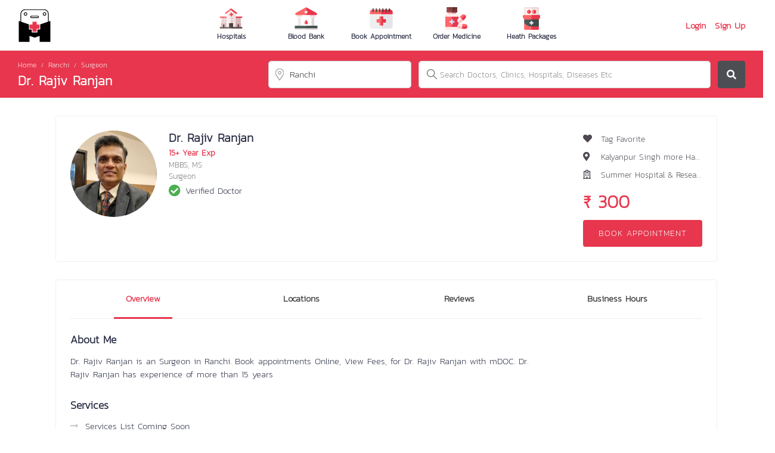

--- FILE ---
content_type: text/html; charset=UTF-8
request_url: https://mdoc.in/doctor/rajiv-ranjan
body_size: 8120
content:
<!DOCTYPE html>
<html lang="en">
    <head>
        <meta charset="utf-8">
            <title>Dr. Rajiv Ranjan - Surgeon - Book Appointment Online, View Fees | mDOC</title>
        <meta name="Description" content="Dr. Rajiv Ranjan is an Surgeon in Ranchi. Book appointments Online, View Fees, for Dr. Rajiv Ranjan with mDOC. Dr. Rajiv Ranjan has experience of more than 15 years">
        <meta name="Keywords" content="Online Doctor Apointment in Ranchi, book doctor online in Ranchi, mdoc doctor booking, doctor booking in Ranchi, best doctor in Ranchi, Online App, Order Medicine, Request for Blood">
    



        <meta name="viewport" content="width=device-width, initial-scale=1.0, user-scalable=0">
        <meta name="theme-color" content="#fff">
        <!-- Favicons -->
<link href="https://mdoc.in/assets/img/favicon.png" rel="icon">

<!-- Bootstrap CSS -->
<link rel="stylesheet" href="https://mdoc.in/assets/css/bootstrap.min.css">

<!-- Fontawesome CSS -->
<link rel="stylesheet" href="https://mdoc.in/assets/plugins/fontawesome/css/all.min.css">
<link rel="stylesheet" href="https://cdnjs.cloudflare.com/ajax/libs/font-awesome/5.1.0/css/v4-shims.min.css">


<!-- Select2 CSS -->
<link rel="stylesheet" href="https://mdoc.in/assets/plugins/select2/css/select2.min.css">

<!-- Fancybox CSS -->
<link rel="stylesheet" href="https://mdoc.in/assets/plugins/fancybox/jquery.fancybox.min.css">

<!-- Main CSS -->
<link rel="stylesheet" href="https://mdoc.in/assets/css/style.css">

<!-- HTML5 shim and Respond.js IE8 support of HTML5 elements and media queries -->
<!--[if lt IE 9]>
        <script src="assets/js/html5shiv.min.js"></script>
        <script src="assets/js/respond.min.js"></script>
<![endif]-->
<style>
    body{
        overflow-x: hidden !important;
    }
    #login_area{
        display: flex;
        justify-content: flex-end;
    }
</style>


<!-- Google tag (gtag.js) -->
<script async src="https://www.googletagmanager.com/gtag/js?id=G-B95HDHLGVJ"></script>
<script>
  window.dataLayer = window.dataLayer || [];
  function gtag(){dataLayer.push(arguments);}
  gtag('js', new Date());

  gtag('config', 'G-B95HDHLGVJ');
</script>



<script async src="https://pagead2.googlesyndication.com/pagead/js/adsbygoogle.js?client=ca-pub-1378621846140314"
     crossorigin="anonymous"></script>
    </head>
    <body>

        <!-- Loader -->
        <div id="loader">
            <div class="loader">
                <span></span>
                <span></span>
            </div>
        </div>
        <!-- /Loader  -->

        <!-- Main Wrapper -->
        <div class="main-wrapper">

            <!-- Header -->
            <header class="header">
    <nav class="navbar navbar-expand-lg header-nav">
        <div class="navbar-header w_18 m_w_25">
            <a id="mobile_btn" href="javascript:void(0);">
                <span class="bar-icon">
                    <span></span>
                    <span></span>
                    <span></span>
                </span>
            </a>
            <a href="https://mdoc.in/" class="navbar-brand logo">
                <img src="https://mdoc.in/assets/img/mdoc-logo.svg" class="img-fluid" alt="Logo">
            </a>
        </div>
        <div class="main-menu-wrapper w_64 m_w_unset d_desktop">
            <div class="menu-header">
                <a href="https://mdoc.in/" class="menu-logo">
                    <img src="https://mdoc.in/assets/img/logo.png" class="img-fluid" alt="Logo">
                </a>
                <a id="menu_close" class="menu-close" href="javascript:void(0);">
                    <i class="fas fa-times"></i>
                </a>
            </div>
            <ul class="main-nav justify-content-center">
                <li>
                    <a class="main_service cursor-pointer" href="https://mdoc.in/hospitals">
                        <div class="service-icon">
                            <img src="https://mdoc.in/assets/img/icon/hospital.svg" alt="doctor">
                            <h1 class="font-size14 title">Hospitals</h1>
                        </div>
                    </a>
                </li>
                <li>
                    <a class="main_service cursor-pointer" href="https://mdoc.in/blood-group">
                        <div class="service-icon">
                            <img src="https://mdoc.in/assets/img/icon/blood-bank.svg" alt="doctor">
                            <h1 class="font-size14 title">Blood Bank</h1>
                        </div>
                    </a>
                </li>
                <li>
                    <a class="main_service cursor-pointer" href="https://mdoc.in/departments">
                        <div class="service-icon">
                            <img src="https://mdoc.in/assets/img/icon/appointment.svg" alt="doctor">
                            <h1 class="font-size14 title">Book Appointment</h1>
                        </div>
                    </a>
                </li>
                <li>
                    <a class="main_service cursor-pointer" href="https://mdoc.in/order-medicine/upload-prescription">
                        <div class="service-icon">
                            <img src="https://mdoc.in/assets/img/icon/medicine.svg" alt="doctor">
                            <h1 class="font-size14 title">Order Medicine</h1>
                        </div>
                    </a>
                </li>
                <li>
                    <a class="main_service cursor-pointer" href="#">
                        <div class="service-icon">
                            <img src="https://mdoc.in/assets/img/icon/health-package.svg" alt="doctor">
                            <h1 class="font-size14 title">Heath Packages</h1>
                        </div>
                    </a>
                </li>
            </ul>
        </div>
        <div class="w_18 text-right" id="login_area">
                            <a class="nav_bar_login m-r-15" href="https://mdoc.in/login" data-toggle="modal" data-target="#login_modal">Login</a>
                <a class="nav_bar_login d_desktop" href="https://m.mdoc.in/" target="_self">Sign Up</a>
            
        </div>
    </nav>
</header>
<div class="main-menu-wrapper d_mobile">
    <div class="mobile_sidebar">
        <div class="sidebar_header">
            <img src="https://mdoc.in/assets/img/patients/user.svg">
            <span id="loginUserName" class="text-white">
                Please Login            </span>
        </div>
        <div class="link_area">
            <ul>
                <li><a href="https://mdoc.in/user/patient-dashboard"><i class="fa fa-ticket"></i> My Appointment</a></li>
                <li><a href="https://mdoc.in/departments"><i class="fa fa-calendar-plus"></i> Book Appointment</a></li>
                <li><a href="https://mdoc.in/order-medicine/upload-prescription"><i class="fa fa-capsules"></i> Order Medicine</a></li>
                <li><a href="https://mdoc.in/blood-group"><i class="fa fa-prescription-bottle-alt"></i> Blood Bank</a></li>
                <li><a href="https://mdoc.in/hospitals"><i class="fa fa-hospital"></i> Hospitals</a></li>
                <li><a href="https://mdoc.in/user/patient-dashboard"><i class="fa fa-power-off"></i> Log Out</a></li>

            </ul>
        </div>
        <div class="sidebar_footer">
            <ul>
                <li><a target="_blank" href="https://play.google.com/store/apps/details?id=com.mdoc.app">Rate Us</a></li>
                <li><a href="https://mdoc.in/company/about">About Us</a></li>
                <li><a href="https://mdoc.in/company/privacy">Privacy Policy</a></li>
                <li><a href="https://mdoc.in/company/terms">Terms & Condition</a></li>
            </ul>
        </div>
    </div>
</div>            <!-- /Header -->
            <!-- Breadcrumb -->
            <div class="breadcrumb-bar" style="margin-top: 0px;">
                <div class="container-fluid">
                    <div class="row align-items-center">
                        <div class="col-md-4 d_desktop">
                            <nav aria-label="breadcrumb" class="page-breadcrumb">
                                <ol class="breadcrumb">
                                    <li class="breadcrumb-item"><a href="https://mdoc.in/">Home</a></li>
                                    <li class="breadcrumb-item active" aria-current="page">Ranchi</li>
                                    <li class="breadcrumb-item active" aria-current="page"><a href="https://mdoc.in/doctors/surgeon">Surgeon</a></li>
                                </ol>
                            </nav>
                            <h2 class="breadcrumb-title">Dr. Rajiv Ranjan</h2>
                        </div>
                        <div class="col-md-8 col-12">
                            <div class="search-box d_desktop">
                                <form action="search">
                                    <div class="form-group search-location">
                                        <input type="text" class="form-control" value="Ranchi" placeholder="Search Location">

                                    </div>
                                    <div class="form-group search-info">
                                        <input type="text" class="form-control" value="" placeholder="Search Doctors, Clinics, Hospitals, Diseases Etc">
                                    </div>
                                    <button type="submit" class="btn btn-primary search-btn"><i class="fas fa-search"></i> <span>Search</span></button>
                                </form>
                            </div>
                            <div class="search-box d_mobile" data-toggle="modal" data-target="#search_modal">
                                <form action="search">
                                    <div class="info_location">
                                        <i class="fa fa-map-marker-alt"></i>
                                        <span class="info_location_text">Ranchi</span>
                                        <i class="fa fa-angle-down"></i>
                                    </div>
                                    <div class="form-group search-info">
                                        <input type="text" class="form-control" value="General Physician" placeholder="Search Doctors, Clinics, Hospitals, Diseases Etc" readonly="">
                                    </div>
                                </form>
                            </div>
                        </div>
                    </div>
                </div>
            </div>
            <!-- /Breadcrumb -->

            <!-- Page Content -->
            <div class="content" id="main_content">
                <div class="container-fluid" style="padding-right: 15px;">
                    <div class="container">
                        <div class="row">
                            <div class="col-md-12">
                                <!-- Doctor Widget -->
                                <div class="card">
                                    <div class="card-body">
                                        <div class="doctor-widget">
                                            <div class="doc-info-left">
                                                <div class="doctor-img">
                                                    <img src="https://app.mdoc.in/appv2_0_1/assets/images/doctors_dp_516.jpg" class="img-fluid" alt="User Image">
                                                </div>
                                                <div class="doc-info-cont">
                                                    <h4 class="doc-name">Dr. Rajiv Ranjan 
                                                                                                        </h4>
                                                    <p class="experience_txt">15+ Year Exp</p>
                                                    <p class="speciality">MBBS, MS</p>
                                                    <p class="speciality">Surgeon</p>
                                                    <!--                                                    <div class="clinic-details" style="margin: 0;">
                                                                                                            <p class="doc-location m-b-5"><i class="fas fa-map-marker-alt"></i> Newyork, USA - <a href="javascript:void(0);">Get Directions</a></p>
                                                                                                        </div>-->
                                                    <p class="d-flex align-items-center"><span class="verified_sign"><i class="fa fa-check-circle"></i></span> Verified Doctor</p>
                                                    <!--                                                    <div class="clinic-services">
                                                                                                            <span>Dental Fillings</span>
                                                                                                            <span>Teeth Whitneing</span>
                                                                                                        </div>-->
                                                </div>
                                            </div>
                                            <div class="doc-info-right">
                                                <div class="clini-infos">
                                                    <ul>
                                                        <li><i class="fa fa-heart"></i>Tag Favorite</li>
                                                        <li><i class="fas fa-map-marker-alt"></i>Kalyanpur Singh more Hatia,Ranchi-834003</li>
                                                        <li><i class="far fa-hospital"></i>Summer Hospital & Research centre</li>
                                                        <li style="color: #e7364d;font-size: 30px;font-weight: bold; margin-top: 15px;">₹ 300</li>
                                                    </ul>
                                                </div>
                                                <div class="clinic-booking">
                                                                                                            <a class="apt-btn btn_hover" href="https://mdoc.in/checkout/surgeon/rajiv-ranjan/">Book Appointment</a>
                                                                                                    </div>
                                            </div>
                                        </div>
                                    </div>
                                </div>
                                <!-- /Doctor Widget -->

                                <!-- Doctor Details Tab -->
                                <div class="card">
                                    <div class="card-body pt-0">

                                        <!-- Tab Menu -->
                                        <nav class="user-tabs mb-4">
                                            <ul class="nav nav-tabs nav-tabs-bottom nav-justified">
                                                <li class="nav-item">
                                                    <a class="nav-link p_20x active" href="#doc_overview" data-toggle="tab">Overview</a>
                                                </li>
                                                <li class="nav-item">
                                                    <a class="nav-link p_20x" href="#doc_locations" data-toggle="tab">Locations</a>
                                                </li>
                                                <li class="nav-item">
                                                    <a class="nav-link p_20x" href="#doc_reviews" data-toggle="tab">Reviews</a>
                                                </li>
                                                <li class="nav-item">
                                                    <a class="nav-link p_20x" href="#doc_business_hours" data-toggle="tab">Business Hours</a>
                                                </li>
                                            </ul>
                                        </nav>
                                        <!-- /Tab Menu -->

                                        <!-- Tab Content -->
                                        <div class="tab-content pt-0">

                                            <!-- Overview Content -->
                                            <div role="tabpanel" id="doc_overview" class="tab-pane fade show active">
                                                <div class="row">
                                                    <div class="col-md-12 col-lg-9">

                                                        <!-- About Details -->
                                                        <div class="widget about-widget">
                                                            <h4 class="widget-title">About Me</h4>
                                                            <p>
                                                                Dr. Rajiv Ranjan is an Surgeon in Ranchi. Book appointments Online, View Fees, for Dr. Rajiv Ranjan with mDOC. Dr. Rajiv Ranjan has experience of more than 15 years                                                            </p>
                                                        </div>
                                                        <!-- /About Details -->

                                                        <!-- Services List -->
                                                        <div class="service-list">
                                                            <h4>Services</h4>
                                                            <ul class="clearfix">
                                                                <li>Services List Coming Soon</li>
                                                            </ul>
                                                        </div>
                                                        <!-- /Services List -->

                                                        <!-- Specializations List -->
                                                        <div class="service-list">
                                                            <h4>Specializations</h4>
                                                            <ul class="clearfix">
                                                                <li>Specialization List Coming Soon</li>
                                                            </ul>
                                                        </div>
                                                        <!-- /Specializations List -->

                                                    </div>
                                                </div>
                                            </div>
                                            <!-- /Overview Content -->

                                            <!-- Locations Content -->
                                            <div role="tabpanel" id="doc_locations" class="tab-pane fade">

                                                <!-- Location List -->
                                                <div class="location-list">
                                                    <div class="row">

                                                        <!-- Clinic Content -->
                                                        <div class="col-md-6">
                                                            <div class="clinic-content">
                                                                <h4 class="clinic-name"><a href="#">Summer Hospital & Research centre</a></h4>
                                                                <p class="doc-speciality">MBBS, MS</p>
                                                                <div class="rating">
                                                                    <i class="fas fa-star filled"></i>
                                                                    <i class="fas fa-star filled"></i>
                                                                    <i class="fas fa-star filled"></i>
                                                                    <i class="fas fa-star filled"></i>
                                                                    <i class="fas fa-star"></i>
                                                                    <span class="d-inline-block average-rating">(4.7)</span>
                                                                </div>
                                                                <div class="clinic-details mb-0">
                                                                    <h5 class="clinic-direction"> <i class="fas fa-map-marker-alt"></i> Kalyanpur Singh more Hatia,Ranchi-834003 <br><a target="_blank" href="https://www.google.com/maps/place/23.30275200+85.31401700">Get Directions</a></h5>
                                                                </div>
                                                            </div>
                                                        </div>
                                                        <!-- /Clinic Content -->

                                                        <!-- Clinic Timing -->
                                                        <div class="col-md-4">
                                                            <div class="clinic-timing">
                                                                                                                                    <div>
                                                                        <p class="timings-days">
                                                                            <span>Sunday</span>
                                                                        </p>
                                                                        <p class="timings-times">
                                                                            <span>10:00 AM - 1:00 PM</span>
                                                                        </p>
                                                                    </div>
                                                                                                                                        <div>
                                                                        <p class="timings-days">
                                                                            <span>Monday</span>
                                                                        </p>
                                                                        <p class="timings-times">
                                                                            <span>10:00 AM - 1:00 PM</span>
                                                                        </p>
                                                                    </div>
                                                                                                                                        <div>
                                                                        <p class="timings-days">
                                                                            <span>Tuesday</span>
                                                                        </p>
                                                                        <p class="timings-times">
                                                                            <span>10:00 AM - 1:00 PM</span>
                                                                        </p>
                                                                    </div>
                                                                                                                                        <div>
                                                                        <p class="timings-days">
                                                                            <span>Wednesday</span>
                                                                        </p>
                                                                        <p class="timings-times">
                                                                            <span>10:00 AM - 1:00 PM</span>
                                                                        </p>
                                                                    </div>
                                                                                                                                        <div>
                                                                        <p class="timings-days">
                                                                            <span>Thursday</span>
                                                                        </p>
                                                                        <p class="timings-times">
                                                                            <span>10:00 AM - 1:00 PM</span>
                                                                        </p>
                                                                    </div>
                                                                                                                                        <div>
                                                                        <p class="timings-days">
                                                                            <span>Friday</span>
                                                                        </p>
                                                                        <p class="timings-times">
                                                                            <span>10:00 AM - 1:00 PM</span>
                                                                        </p>
                                                                    </div>
                                                                                                                                        <div>
                                                                        <p class="timings-days">
                                                                            <span>Saturday</span>
                                                                        </p>
                                                                        <p class="timings-times">
                                                                            <span>10:00 AM - 1:00 PM</span>
                                                                        </p>
                                                                    </div>
                                                                                                                                </div>
                                                        </div>
                                                        <!-- /Clinic Timing -->

                                                        <div class="col-md-2">
                                                            <div class="consult-price">
                                                                ₹ 300                                                            </div>
                                                        </div>
                                                    </div>
                                                </div>
                                                <!-- /Location List -->

                                            </div>
                                            <!-- /Locations Content -->

                                            <!-- Reviews Content -->
                                            <div role="tabpanel" id="doc_reviews" class="tab-pane fade">

                                                <!-- Review Listing -->
                                                <div class="widget review-listing">
                                                    <div class="text-center">
                                                        <h1>Coming Soon</h1>
                                                    </div>

                                                </div>
                                                <!-- /Review Listing -->

                                            </div>
                                            <!-- /Reviews Content -->

                                            <!-- Business Hours Content -->
                                            <div role="tabpanel" id="doc_business_hours" class="tab-pane fade">
                                                <div class="row">
                                                    <div class="col-md-6 offset-md-3">

                                                        <!-- Business Hours Widget -->
                                                        <div class="widget business-widget">
                                                            <div class="widget-content">
                                                                <div class="listing-hours">

                                                                                                                                            <div class="listing-day current">
                                                                            <div class="day">Today <span>Tue 20 Jan 2026</span></div>
                                                                            <div class="time-items">
                                                                                <span class="open-status"><span class="badge bg-success-light">Open Now</span></span>
                                                                                <span class="time">10:00 AM - 1:00 PM</span>
                                                                            </div>
                                                                        </div>
                                                                                                                                                <div class="listing-day">
                                                                            <div class="day">Sunday</div>
                                                                            <div class="time-items">
                                                                                <span class="time">10:00 AM - 1:00 PM</span>
                                                                            </div>
                                                                        </div>
                                                                                                                                                <div class="listing-day">
                                                                            <div class="day">Monday</div>
                                                                            <div class="time-items">
                                                                                <span class="time">10:00 AM - 1:00 PM</span>
                                                                            </div>
                                                                        </div>
                                                                                                                                                <div class="listing-day">
                                                                            <div class="day">Tuesday</div>
                                                                            <div class="time-items">
                                                                                <span class="time">10:00 AM - 1:00 PM</span>
                                                                            </div>
                                                                        </div>
                                                                                                                                                <div class="listing-day">
                                                                            <div class="day">Wednesday</div>
                                                                            <div class="time-items">
                                                                                <span class="time">10:00 AM - 1:00 PM</span>
                                                                            </div>
                                                                        </div>
                                                                                                                                                <div class="listing-day">
                                                                            <div class="day">Thursday</div>
                                                                            <div class="time-items">
                                                                                <span class="time">10:00 AM - 1:00 PM</span>
                                                                            </div>
                                                                        </div>
                                                                                                                                                <div class="listing-day">
                                                                            <div class="day">Friday</div>
                                                                            <div class="time-items">
                                                                                <span class="time">10:00 AM - 1:00 PM</span>
                                                                            </div>
                                                                        </div>
                                                                                                                                                <div class="listing-day">
                                                                            <div class="day">Saturday</div>
                                                                            <div class="time-items">
                                                                                <span class="time">10:00 AM - 1:00 PM</span>
                                                                            </div>
                                                                        </div>
                                                                        
                                                                </div>
                                                            </div>
                                                        </div>
                                                        <!-- /Business Hours Widget -->

                                                    </div>
                                                </div>
                                            </div>
                                            <!-- /Business Hours Content -->

                                        </div>
                                    </div>
                                </div>
                                <!-- /Doctor Details Tab -->

                            </div>
                        </div>
                    </div>
                </div>

            </div>
            <!-- /Page Content -->

            <!-- Footer -->
<footer class="footer">

    <!-- Footer Top -->
    <div class="footer-top">
        <div class="container-fluid">
            <div class="row">
                <div class="col-lg-3 col-md-6">

                    <!-- Footer Widget -->
                    <div class="footer-widget footer-menu">
                        <h2 class="footer-title">mDOC</h2>
                        <ul>
                            <li><a href="https://mdoc.in/company/about">About</a></li>
                            <li><a href="javascript:void(0);">Career</a></li>
                            <li><a href="https://mdoc.in/company/privacy">Privacy Policy</a></li>
                            <li><a href="https://mdoc.in/company/terms">Terms & Conditions</a></li>
                            <li><a href="https://mdoc.in/company/refund-policy">Refund & Cancellation policy</a></li>

                        </ul>
                    </div>
                    <!-- /Footer Widget -->

                </div>

                <div class="col-lg-3 col-md-6">

                    <!-- Footer Widget -->
                    <div class="footer-widget footer-menu">
                        <h2 class="footer-title">For Patients</h2>
                        <ul>
                            <li><a href="https://mdoc.in/departments">Search for Doctors</a></li>
                            <li><a href="https://mdoc.in/hospitals">Search for Hospitals</a></li>
                            <li><a href="https://mdoc.in/blood-group">Blood Bank</a></li>
                            <li><a href="javascript:void(0);">Health Package</a></li>
                            <li><a href="tel:7493939362">Emergency Service (24x7)</a></li>
                        </ul>
                    </div>
                    <!-- /Footer Widget -->

                </div>

                <div class="col-lg-3 col-md-6">

                    <!-- Footer Widget -->
                    <div class="footer-widget footer-menu">
                        <h2 class="footer-title">Sign In</h2>
                        <ul>
                            <li><a href="https://mdoc.in/login">Patient</a></li>
                            <li><a href="https://mdoc.in/login">User</a></li>
                            <li><a href="javascript:void(0);">Doctor</a></li>
                            <li><a href="javascript:void(0);">Agent</a></li>
                            <li><a href="javascript:void(0);">Corporate HR</a></li>
                        </ul>
                    </div>
                    <!-- /Footer Widget -->

                </div>

                <div class="col-lg-3 col-md-6">

                    <!-- Footer Widget -->
                    <div class="footer-widget footer-contact">
                        <h2 class="footer-title">Contact Us</h2>
                        <div class="footer-contact-info">
                            <div class="footer-address">
                                <span><i class="fas fa-map-marker-alt"></i></span>
                                <p> 402 Gupta Tower Radium Road, Near, Kutchery Chowk, Ranchi, Jharkhand 834001 </p>
                            </div>
                            <a class="footer_txt" href="tel:7493939362">
                                <p>
                                    <i class="fas fa-phone-alt"></i>
                                    +91 7493939362
                                </p>
                            </a>
                            <a class="footer_txt" href="/cdn-cgi/l/email-protection#0b62656d644b666f6468256265">
                                <p class="mb-0">
                                    <i class="fas fa-envelope"></i>
                                    <span class="__cf_email__" data-cfemail="aec7c0c8c1eec3cac1cd80c7c0">[email&#160;protected]</span>
                                </p>
                            </a>
                        </div>
                    </div>
                    <!-- /Footer Widget -->

                </div>

            </div>
        </div>
    </div>
    <!-- /Footer Top -->

    <!-- Footer Bottom -->
    <div class="footer-bottom">
        <div class="container-fluid">

            <!-- Copyright -->
            <div class="copyright">
                <div class="row">
                    <div class="col-md-6 col-lg-6">
                        <div class="copyright-text">
                            <p class="mb-0">&copy; 2026 mDOC. All rights reserved.</p>
                        </div>
                    </div>
                    <div class="col-md-6 col-lg-6 text-right">

                        <!-- Copyright Menu -->
                        <div class="copyright-menu">
                            <div class="social-icon">
                                <ul>
                                    <li>
                                        <a href="https://www.facebook.com/mDocOfficial" target="_blank"><i class="fab fa-facebook-f"></i> </a>
                                    </li>
                                    <li>
                                        <a href="https://twitter.com/mDocApp" target="_blank"><i class="fab fa-twitter"></i> </a>
                                    </li>
                                    <li>
                                        <a href="https://in.linkedin.com/company/mdocs-in" target="_blank"><i class="fab fa-linkedin-in"></i></a>
                                    </li>
                                </ul>
                            </div>
                        </div>
                        <!-- /Copyright Menu -->

                    </div>
                </div>
            </div>
            <!-- /Copyright -->

        </div>
    </div>
    <!-- /Footer Bottom -->

</footer>
<!-- /Footer -->
        </div>
        <!-- /Main Wrapper -->

        <!-- Mobile Search Modal -->
<div class="search_modal d_mobile">
    <div class="modal fade custom-modal" id="search_modal">
        <div class="modal-dialog modal-dialog-centered">
            <div class="modal-content">
                <div class="modal-header">
                    <button type="button" class="close" data-dismiss="modal" aria-label="Close">
                        <span aria-hidden="true">&times;</span>
                    </button>
                    <h5 class="modal-title">Search</h5>
                </div>
                <div class="modal-body">
                    <div class="modal_section">
                        <div class="search-box">
                            <form action="#">
                                <div class="form-group search-location m-b-10">
                                    <input type="text" class="form-control" placeholder="Search Location" value="Ranchi">
                                </div>
                                <div class="form-group search-info">
                                    <input type="text" class="form-control" placeholder="Search Doctors, Clinics, Hospitals, Diseases Etc">
                                </div>
                                <button type="submit" class="btn btn-primary search-btn d_desktop"><i class="fas fa-search"></i> <span>Search</span></button>
                            </form>
                        </div>
                    </div>
                    <!--=======Department Search Result==============-->
                    <div class="department_serch_result">
                        <div class="modal_head">
                            <p>Common Departments</p>
                        </div>
                        <div class="modal_section flex_box_center">
                            <div class="search_badge">

                            </div>
                            <div class="search_result">
                                <p class="doc_name">General Physician</p>
                            </div>
                        </div>
                        <div class="modal_section flex_box_center">
                            <div class="search_badge">

                            </div>
                            <div class="search_result">
                                <p class="doc_name">Child Specialist</p>
                            </div>
                        </div>
                    </div>
                    <!--=======Department/Clinic Search Result==============-->
                    <!--=======Doctor Search Result==============-->
                    <div class="doctor_serch_result">
                        <div class="modal_head">
                            <p>Doctors</p>
                        </div>
                        <div class="modal_section flex_box_center">
                            <div class="search_badge">

                            </div>
                            <div class="search_result">
                                <p class="doc_name">Shekhar Sinha</p>
                                <p class="doc_speciality">General Physician</p>
                            </div>
                        </div>
                        <div class="modal_section flex_box_center">
                            <div class="search_badge">

                            </div>
                            <div class="search_result">
                                <p class="doc_name">Shekhar Sinha</p>
                                <p class="doc_speciality">General Physician</p>
                            </div>
                        </div>
                        <div class="modal_section flex_box_center">
                            <div class="search_badge">

                            </div>
                            <div class="search_result">
                                <p class="doc_name">Shekhar Sinha</p>
                                <p class="doc_speciality">General Physician</p>
                            </div>
                        </div>
                        <div class="modal_section flex_box_center">
                            <div class="search_badge">

                            </div>
                            <div class="search_result">
                                <p class="doc_name">Shekhar Sinha</p>
                                <p class="doc_speciality">General Physician</p>
                            </div>
                        </div>
                        <div class="modal_section flex_box_center">
                            <div class="search_badge">

                            </div>
                            <div class="search_result">
                                <p class="doc_name">Shekhar Sinha</p>
                                <p class="doc_speciality">General Physician</p>
                            </div>
                        </div>
                    </div>
                    <!--=======Doctor Search Result==============-->
                    <!--=======Hospital/Clinic Search Result==============-->
                    <div class="hospital_serch_result">
                        <div class="modal_head">
                            <p>Hospitals / Clinics</p>
                        </div>
                        <div class="modal_section flex_box_center">
                            <div class="search_badge">

                            </div>
                            <div class="search_result">
                                <p class="doc_name">Orchid Hospital</p>
                                <p class="doc_speciality">Lalpur</p>
                            </div>
                        </div>
                        <div class="modal_section flex_box_center">
                            <div class="search_badge">

                            </div>
                            <div class="search_result">
                                <p class="doc_name">Raj Hospital</p>
                                <p class="doc_speciality">Main Road</p>
                            </div>
                        </div>
                    </div>
                    <!--=======Hospital/Clinic Search Result==============-->
                </div>
            </div>
        </div>
    </div>
</div>
<!-- Mobile Search Modal -->

<!-- Login Modal -->
<div class="modal fade custom-modal" id="login_modal">
    <div class="modal-dialog modal-dialog-centered">
        <div class="modal-content">
            <!--                    <div class="modal-header">
                                    <h5 class="modal-title">Appointment Details</h5>
                                    <button type="button" class="close" data-dismiss="modal" aria-label="Close">
                                        <span aria-hidden="true">&times;</span>
                                    </button>
                                </div>-->
            <div class="modal-body">
                <!-- Login Tab Content -->
                <div class="account-content">
                    <div class="row align-items-center justify-content-center">
                        <div class="col-md-12 login-right">
                            <div class="login-header">
                                <h3>User Login</h3>
                            </div>
                            <form id="loginForm" action="#">
                                <div class="d-flex">
                                    <div class="w_20">
                                        <div class="form-group">
                                            <select class="form-control h_50x" style="margin-top: 0">
                                                <option selected>+91</option>
                                            </select>
                                        </div>
                                    </div>
                                    <div class="w_80 p_l_10">
                                        <div class="form-group form-focus">
                                            <input type="text" name="mobile" class="form-control floating">
                                            <label class="focus-label">Mobile</label>
                                        </div>
                                    </div>
                                </div>
                                <div class="form-group form-focus">
                                    <input type="password" name="password" class="form-control floating">
                                    <label class="focus-label">Password</label>
                                </div>
                                <div class="text-right">
                                    <a class="forgot-link" href="#">Forgot Password ?</a>
                                </div>
                                <button id="loginSubmitBtn" name="login" class="btn btn-primary btn-block btn-lg login-btn" type="submit">Login</button>
                                <div class="text-center dont-have">Don’t have an account? <a href="#">Register</a></div>
                            </form>
                        </div>
                    </div>
                </div>
                <!-- /Login Tab Content -->
            </div>
        </div>
    </div>
</div>
<!-- /Login Modal -->

<!-- register Modal -->
<div class="modal fade custom-modal" id="register_modal">
    <div class="modal-dialog modal-dialog-centered">
        <div class="modal-content">
            <div class="modal-body">
                <div class="account-content" id="register_tab">
                    <div class="row align-items-center justify-content-center">
                        <div class="col-md-12 login-right">
                            <div class="login-header">
                                <h3>User Register
                                    <!--<a href="doctor-register">Are you a Doctor?</a>-->
                                </h3>
                            </div>

                            <!-- Register Form -->
                            <form action="#" id="register_form">
                                <div class="form-group form-focus">
                                    <input type="text" class="form-control floating">
                                    <label class="focus-label">Name</label>
                                </div>
                                <div class="d-flex">
                                    <div class="w_20">
                                        <div class="form-group">
                                            <select class="form-control h_50x">
                                                <option selected>+91</option>
                                            </select>
                                        </div>
                                    </div>
                                    <div class="w_80 p_l_10">
                                        <div class="form-group form-focus">
                                            <input type="text" class="form-control floating">
                                            <label class="focus-label">Mobile</label>
                                        </div>
                                    </div>
                                </div>
                                <div class="form-group form-focus">
                                    <input type="email" class="form-control floating">
                                    <label class="focus-label">Email (Optional)</label>
                                </div>
                                <div class="form-group form-focus">
                                    <input type="password" class="form-control floating">
                                    <label class="focus-label">Create Password</label>
                                </div>
                                <div class="form-group form-focus">
                                    <input type="text" class="form-control floating">
                                    <label class="focus-label">Address</label>
                                </div>
                                <div class="text-right">
                                    <a class="forgot-link" href="https://mdoc.in/login">Already have an account?</a>
                                </div>
                                <button class="btn btn-primary btn-block btn-lg login-btn" type="submit">Signup</button>
                            </form>
                            <!-- /Register Form -->

                        </div>
                    </div>
                </div>
                <div class="account-content" id="verify_tab" style="display: none;">
                    <div class="row align-items-center justify-content-center">
                        <div class="col-md-12 login-right">
                            <div class="login-header">
                                <h3>Verify OTP</h3>
                            </div>

                            <!-- Register Form -->
                            <form action="doctor-dashboard">
                                <div class="d-flex">
                                    <div class="w_20">
                                        <div class="form-group">
                                            <select class="form-control h_50x">
                                                <option selected>+91</option>
                                            </select>
                                        </div>
                                    </div>
                                    <div class="w_80 p_l_10">
                                        <div class="form-group form-focus">
                                            <input type="text" class="form-control floating" value="7903710008" readonly="">
                                            <label class="focus-label">Mobile</label>
                                        </div>
                                    </div>
                                </div>
                                <div class="form-group form-focus">
                                    <input type="text" class="form-control floating">
                                    <label class="focus-label">OTP</label>
                                </div>
                                <button class="btn btn-primary btn-block btn-lg login-btn" type="submit">Verify</button>
                            </form>
                            <!-- /Register Form -->

                        </div>
                    </div>
                </div>
            </div>
        </div>
    </div>
</div>
<!-- /register Modal -->
;


<!-- jQuery -->
<script data-cfasync="false" src="/cdn-cgi/scripts/5c5dd728/cloudflare-static/email-decode.min.js"></script><script src="https://mdoc.in/assets/js/jquery.min.js"></script>

<!-- Bootstrap Core JS -->
<script src="https://mdoc.in/assets/js/popper.min.js"></script>
<script src="https://mdoc.in/assets/js/bootstrap.min.js"></script>

<!-- Slick JS -->
<script src="https://mdoc.in/assets/js/slick.js"></script>

<!-- Select2 JS -->
<script src="https://mdoc.in/assets/plugins/select2/js/select2.min.js"></script>

<!-- Fancybox JS -->
<script src="https://mdoc.in/assets/plugins/fancybox/jquery.fancybox.min.js"></script>

<!-- Sticky Sidebar JS -->
<script src="https://mdoc.in/assets/plugins/theia-sticky-sidebar/ResizeSensor.js"></script>
<script src="https://mdoc.in/assets/plugins/theia-sticky-sidebar/theia-sticky-sidebar.js"></script>
<!-- Form Validation JS -->
<script src="https://mdoc.in/assets/js/jquery.validate.js"></script>
<!-- Custom JS -->
<script src="https://mdoc.in/assets/js/script.js"></script>

<script src="https://maps.googleapis.com/maps/api/js?key=AIzaSyD6adZVdzTvBpE2yBRK8cDfsss8QXChK0I"></script>
<script src="https://mdoc.in/assets/js/map.js"></script>
<script>
        var doc_slug = '0';
        var depart_slug = '0';
    
    $(document).ready(function () {
        $("#register_form").submit(function (e) {
            e.preventDefault();
            $("#register_tab").hide();
            $("#verify_tab").show();
        });
        $("body").on('click', '#close_alert', function () {
            $("#upload_blood_form").val('');
            $("#alert_box").html('');
        });
    });
    //============ handle loginButton =============
    //- on submit of login button ------

    $('#loginForm').on('submit', function (e) {
        e.preventDefault();
        var page_login = $(this).data("login");

        $.ajax({
            url: 'https://mdoc.in/checkLogin/',
            type: "POST",
            data: new FormData(this),
            dataType: 'json',
            contentType: false,
            processData: false,
            success: function (data) {
                if (data.status) {

                    if (doc_slug == '0' && depart_slug == '0') {
                        $('#login_modal').modal('hide');
                        //update login details
                        $('#login_area').html("");
                        var logintml = '<ul class="nav header-navbar-rht justify-content-end">' +
                                '                    <li class="nav-item dropdown has-arrow logged-item" style="margin-right: 10px;">' +
                                '                        <a href="#" class="dropdown-toggle nav-link" data-toggle="dropdown">' +
                                '                            <span class="user-img">' +
                                '                                <img class="rounded-circle" src="https://mdoc.in/assets/img/patients/user.svg" width="31" alt="Ryan Taylor">' +
                                '                            </span>' +
                                '                        </a>' +
                                '                        <div class="dropdown-menu dropdown-menu-right">' +
                                '                            <div class="user-header">' +
                                '                                <div class="avatar avatar-sm">' +
                                '                                    <img src="https://mdoc.in/assets/img/patients/user.svg" alt="User Image" class="avatar-img rounded-circle">' +
                                '                                </div>' +
                                '                                <div class="user-text">' +
                                '                                    <h6>' + data.username + '</h6>' +
                                '                                </div>' +
                                '                            </div>' +
                                '                            <a class="dropdown-item" href="https://mdoc.in/user/patient-dashboard">Dashboard</a>' +
                                '                            <a class="dropdown-item" href="https://mdoc.in/user/patient-dashboard">My Appointments</a>' +
                                '                            <a class="dropdown-item" href="https://mdoc.in/logout">Logout</a>' +
                                '                        </div>' +
                                '                    </li>' +
                                '                </ul>';
                        //var logintml = '<a class="nav_bar_login m-r-15" href="login" data-toggle="modal" data-target="#login_modal">' + data.username + '</a><a class="nav_bar_login logoutBtn" href="https://mdoc.in/logout">Logout</a>';
                        $('#login_area').html(logintml);
                        $('#loginUserName').html(data.username);

                        if (page_login) {
                            window.location.href = 'https://mdoc.in/';
                        }

                    } else {
                        window.location.href = 'https://mdoc.in/checkout/' + depart_slug + '/' + doc_slug;
                    }

                    //close modal

                } else {
                    alert(data.msg);
                }
            }
        });
    });
    //=============== open login popup ==============
</script>
        <script>
            $(document).ready(function () {
                $(window).scroll(function () {
                    //                    alert();
                    var scrollTop = $(window).scrollTop();
                    //                    $("#demo")(scrollTop);
                    if (scrollTop < 85) {
                        $('meta[name ="theme-color"]').attr('content', '#fff');
                        $('#main_content').css({
                            'padding-top': "30px"
                        });
                        $(".breadcrumb-bar").removeClass("fixed");
                        $(".map-right").removeClass("map-fixed");

                    } else {
                        $(".breadcrumb-bar").addClass("fixed");
                        $(".map-right").addClass("map-fixed");
                        $('meta[name ="theme-color"]').attr('content', '#e7364d');
                        var width = $(window).width();
                        if (width <= 991) {
                            $('#main_content').css({
                                'padding-top': "135px"
                            });
                        } else {
                            $('#main_content').css({
                                'padding-top': "109px"
                            });
                        }
                    }

                });
            });

            $(document.body).on("click", ".notbookNowButton", function () {
                alert("Booking is temporarily closed, Start very soon !!");
            });
        </script>
    <script defer src="https://static.cloudflareinsights.com/beacon.min.js/vcd15cbe7772f49c399c6a5babf22c1241717689176015" integrity="sha512-ZpsOmlRQV6y907TI0dKBHq9Md29nnaEIPlkf84rnaERnq6zvWvPUqr2ft8M1aS28oN72PdrCzSjY4U6VaAw1EQ==" data-cf-beacon='{"version":"2024.11.0","token":"1d33ac8466d64e7ba7b4364ddfe9cf10","r":1,"server_timing":{"name":{"cfCacheStatus":true,"cfEdge":true,"cfExtPri":true,"cfL4":true,"cfOrigin":true,"cfSpeedBrain":true},"location_startswith":null}}' crossorigin="anonymous"></script>
</body>
</html>

--- FILE ---
content_type: text/html; charset=utf-8
request_url: https://www.google.com/recaptcha/api2/aframe
body_size: 268
content:
<!DOCTYPE HTML><html><head><meta http-equiv="content-type" content="text/html; charset=UTF-8"></head><body><script nonce="ETENEsTkwYqCn1_Nlw7KfQ">/** Anti-fraud and anti-abuse applications only. See google.com/recaptcha */ try{var clients={'sodar':'https://pagead2.googlesyndication.com/pagead/sodar?'};window.addEventListener("message",function(a){try{if(a.source===window.parent){var b=JSON.parse(a.data);var c=clients[b['id']];if(c){var d=document.createElement('img');d.src=c+b['params']+'&rc='+(localStorage.getItem("rc::a")?sessionStorage.getItem("rc::b"):"");window.document.body.appendChild(d);sessionStorage.setItem("rc::e",parseInt(sessionStorage.getItem("rc::e")||0)+1);localStorage.setItem("rc::h",'1768929483259');}}}catch(b){}});window.parent.postMessage("_grecaptcha_ready", "*");}catch(b){}</script></body></html>

--- FILE ---
content_type: text/css
request_url: https://mdoc.in/assets/css/style.css
body_size: 27862
content:
/*
Author       : Dreamguys
Template Name: Doccure - Bootstrap Template
Version      : 1.3
*/

/*============================
 [Table of CSS]

1. General
2. Table
3. Bootstrap Classes
4. Avatar
5. Select2
6. Nav Tabs
7. Modal
8. Components
9. Slick Slider
10. Focus Label
11. Header
12. Mobile Menu
13. Footer
14. Login
15. Home
16. Search
17. Doctor Profile
18. Booking
19. Checkout
20. Booking Success
21. Invoice View
22. Schedule Timings
23. Doctor Dashboard
24. Patient Profile
25. Add Billing
26. Chat
27. Doctor Profile Settings
28. Calendar
29. Patient Dashboard
30. Profile Settings
31. Appoitment List
32. Reviews
33. Voice call
34. Video Call
35. Outgoing Call
36. Incoming Call
37. Terms and Conditions
38. Blog
39. Blog Details
40. Blog Grid
41. Map List & Grid
42. Loader
43. Responsive

========================================*/

/*-----------------
        1. General
-----------------------*/

/*@import url('../../../../../css-1.css');*/
/*@font-face {
        font-family: 'Material Icons';
        font-style: normal;
        font-weight: 400;
        src: url(../fonts/MaterialIcons-Regular.eot);  For IE6-8
        src: local('Material Icons'),
        local('MaterialIcons-Regular'),
        url(../fonts/MaterialIcons-Regular.woff2) format('woff2'),
        url(../fonts/MaterialIcons-Regular.woff) format('woff'),
        url(../fonts/MaterialIcons-Regular.ttf) format('truetype');
}*/

:root {
    --theme-color:  #e7364d;
    --theme-color-rgb: rgb(231, 54, 77);
    --theme-color-shade: #d43348;
    --theme-color-tint: #d43348;
}
.text_color {
    color: var(--theme-color) !important;
}

.bg_color {
    background:  var(--theme-color) !important;
}

a{
    color: var(--theme-color-text-color);
}

.material-icons {
    font-family: 'Material Icons';
    font-weight: normal;
    font-style: normal;
    font-size: 24px;
    display: inline-block;
    line-height: 1;
    text-transform: none;
    letter-spacing: normal;
    word-wrap: normal;
    white-space: nowrap;
    direction: ltr;
    -webkit-font-smoothing: antialiased;
    text-rendering: optimizeLegibility;
    -moz-osx-font-smoothing: grayscale;
    font-feature-settings: 'liga';
}

html {
    height: 100%;
}

/* thai */

@font-face {
    font-family: 'Kanit';
    font-style: normal;
    font-weight: 200;
    font-display: swap;
    src: local('Kanit ExtraLight'), local('Kanit-ExtraLight'), url(../fonts/Kanit-Light.woff2) format('woff2');
    unicode-range: U+0E01-0E5B, U+200C-200D, U+25CC;
}


/* vietnamese */

@font-face {
    font-family: 'Kanit';
    font-style: normal;
    font-weight: 200;
    font-display: swap;
    src: local('Kanit ExtraLight'), local('Kanit-ExtraLight'), url(../fonts/Kanit-Light2.woff2) format('woff2');
    unicode-range: U+0102-0103, U+0110-0111, U+1EA0-1EF9, U+20AB;
}


/* latin-ext */

@font-face {
    font-family: 'Kanit';
    font-style: normal;
    font-weight: 200;
    font-display: swap;
    src: local('Kanit ExtraLight'), local('Kanit-ExtraLight'), url(../fonts/Kanit-Light3.woff2) format('woff2');
    unicode-range: U+0100-024F, U+0259, U+1E00-1EFF, U+2020, U+20A0-20AB, U+20AD-20CF, U+2113, U+2C60-2C7F, U+A720-A7FF;
}


/* latin */

@font-face {
    font-family: 'Kanit';
    font-style: normal;
    font-weight: 200;
    font-display: swap;
    src: local('Kanit ExtraLight'), local('Kanit-ExtraLight'), url(../fonts/Kanit-Light4.woff2) format('woff2');
    unicode-range: U+0000-00FF, U+0131, U+0152-0153, U+02BB-02BC, U+02C6, U+02DA, U+02DC, U+2000-206F, U+2074, U+20AC, U+2122, U+2191, U+2193, U+2212, U+2215, U+FEFF, U+FFFD;
}



body {
    background-color: #fff;
    color: #272b41;
    font-family: 'Kanit', sans-serif;
    font-size: 0.9375rem;
    height: 100%;
    overflow-x: hidden;
}
h1, h2, h3, h4, h5, h6 {
    color: #272b41;
    font-weight: 500;
}
.h1, h1 {
    font-size: 2.25rem;
}
.h2, h2 {
    font-size: 1.875rem;
}
.h3, h3 {
    font-size: 1.5rem;
}
.h4, h4 {
    font-size: 1.125rem;
}
.h5, h5 {
    font-size: 1rem;
}
.h6, h6 {
    font-size: 0.875rem;
}

a {
    color: #2E3842;
}
a:hover {
    color:  var(--theme-color);;
}
a:hover,
a:active,
a:focus {
    outline: none;
    text-decoration: none;
}
input:-webkit-autofill,
input:-webkit-autofill:hover,
input:-webkit-autofill:focus {
    -webkit-box-shadow: 0 0 0px 1000px white inset !important;
}
input,
button,
a {
    transition: all 0.4s ease;
    -moz-transition: all 0.4s ease;
    -o-transition: all 0.4s ease;
    -ms-transition: all 0.4s ease;
    -webkit-transition: all 0.4s ease;
}
button:focus {
    outline: 0;
}
input[type=text],
input[type=password] {
    -webkit-appearance: none;
    -moz-appearance: none;
    appearance: none;
}
.btn.focus, .btn:focus {
    box-shadow: inherit;
}
.form-control {
    border-color: #dcdcdc;
    color: #333;
    font-size: 15px;
    min-height: 46px;
    padding: 6px 15px;
}
.table .form-control {
    font-size: 14px;
    min-height: 38px;
}
.container-fluid {
    padding-left: 30px;
    padding-right: 30px;
}
.form-control::-webkit-input-placeholder {
    color: #858585;
    font-size: 14px;
}
.form-control::-moz-placeholder {
    color: #858585;
    font-size: 14px;
}
.form-control:-ms-input-placeholder {
    color: #858585;
    font-size: 14px;
}
.form-control::-ms-input-placeholder {
    color: #858585;
    font-size: 14px;
}
.form-control::placeholder {
    color: #858585;
    font-size: 14px;
}
.list-group-item {
    border: 1px solid #f0f0f0;
}
.content {
    min-height: 200px;
    padding: 30px 0 0;
}

/*-----------------
        2. Table
-----------------------*/

.table {
    color: #272b41;
    max-width: 100%;
    margin-bottom: 0;
    width: 100%;
}
.table-striped > tbody > tr:nth-of-type(2n+1) {
    background-color: #f8f9fa;
}
.table.no-border > tbody > tr > td,
.table > tbody > tr > th,
.table.no-border > tfoot > tr > td,
.table.no-border > tfoot > tr > th,
.table.no-border > thead > tr > td,
.table.no-border > thead > tr > th {
    border-top: 0;
    padding: 10px 8px;
}
.table-nowrap td,
.table-nowrap th {
    white-space: nowrap
}
.table.dataTable {
    border-collapse: collapse !important;
}
table.table td h2 {
    display: inline-block;
    font-size: inherit;
    font-weight: 400;
    margin: 0;
    padding: 0;
    vertical-align: middle;
}
table.table td h2.table-avatar {
    -webkit-box-align: center;
    -ms-flex-align: center;
    align-items: center;
    display: -webkit-inline-box;
    display: -ms-inline-flexbox;
    display: inline-flex;
    font-size: inherit;
    font-weight: 400;
    margin: 0;
    padding: 0;
    vertical-align: middle;
    white-space: nowrap;
}
table.table td h2 a {
    color: #272b41;
}
table.table td h2 a:hover {
    color:  var(--theme-color);;
}
table.table td h2 span {
    color: #888;
    display: block;
    font-size: 12px;
    margin-top: 3px;
}
.table thead {
    border-bottom: 1px solid rgba(0, 0, 0, 0.03);
}
.table thead tr th {
    border-bottom: 1px solid rgba(0, 0, 0, 0.05);
}
.table tbody tr {
    border-bottom: 1px solid rgba(0, 0, 0, 0.05);
}
.table tbody tr:last-child {
    border-color: transparent;
}
.table.table-center td,
.table.table-center th {
    vertical-align: middle;
}
.table-hover tbody tr:hover {
    background-color: #f7f7f7;
}
.table-hover tbody tr:hover td {
    color: #474648;
}
.table-striped thead tr {
    border-color: transparent;
}
.table-striped tbody tr {
    border-color: transparent;
}
.table-striped tbody tr:nth-of-type(even) {
    background-color: rgba(255, 255, 255, 0.3);
}
.table-striped tbody tr:nth-of-type(odd) {
    background-color: rgba(235, 235, 235, 0.4);
}
.table-bordered {
    border: 1px solid rgba(0, 0, 0, 0.05) !important;
}
.table-bordered th,
.table-bordered td {
    border-color: rgba(0, 0, 0, 0.05);
}
.card-table .card-body {
    padding: 0;
}
.card-table .card-body .table > thead > tr > th {
    border-top: 0;
}
.card-table .table tr td:first-child,
.card-table .table tr th:first-child {
    padding-left: 1.5rem;
}
.card-table .table tr td:last-child,
.card-table .table tr th:last-child {
    padding-right: 1.5rem;
}
.card-table .table td, .card-table .table th {
    border-top: 1px solid #e2e5e8;
    padding: 1rem 0.75rem;
    white-space: nowrap;
}

/*-----------------
        3. Bootstrap Classes
-----------------------*/

.btn.focus, .btn:focus {
    box-shadow: unset;
}
.btn-white {
    background-color: #fff;
    border: 1px solid #ccc;
    color: #272b41;
}
.btn.btn-rounded {
    border-radius: 50px;
}
.bg-primary,
.badge-primary {
    background-color: #09e5ab !important;
}
a.bg-primary:focus,
a.bg-primary:hover,
button.bg-primary:focus,
button.bg-primary:hover {
    background-color:  var(--theme-color); !important;
}
.bg-success,
.badge-success {
    background-color: #00e65b !important;
}
a.bg-success:focus,
a.bg-success:hover,
button.bg-success:focus,
button.bg-success:hover {
    background-color: #00cc52 !important;
}
.bg-info,
.badge-info {
    background-color: #009efb !important;
}
a.bg-info:focus,
a.bg-info:hover,
button.bg-info:focus,
button.bg-info:hover {
    background-color: #028ee1 !important;
}
.bg-warning,
.badge-warning {
    background-color: #ffbc34 !important;
}
a.bg-warning:focus,
a.bg-warning:hover,
button.bg-warning:focus,
button.bg-warning:hover {
    background-color: #e9ab2e !important;
}
.bg-danger,
.badge-danger {
    background-color: #ff0100 !important;
}
a.bg-danger:focus,
a.bg-danger:hover,
button.bg-danger:focus,
button.bg-danger:hover {
    background-color: #e63333 !important;
}
.bg-white {
    background-color: #fff;
}
.bg-purple,
.badge-purple {
    background-color: #9368e9 !important;
}
.text-primary,
.dropdown-menu > li > a.text-primary {
    color: #09e5ab !important;
}
.text-success,
.dropdown-menu > li > a.text-success {
    color: #00cc52 !important;
}
.text-danger,
.dropdown-menu > li > a.text-danger {
    color: #ff0100 !important;
}
.text-info,
.dropdown-menu > li > a.text-info {
    color: #009efb !important;
}
.text-warning,
.dropdown-menu > li > a.text-warning {
    color: #ffbc34 !important;
}
.text-purple,
.dropdown-menu > li > a.text-purple {
    color: #7460ee !important;
}
.text-muted {
    color: #757575 !important;
}
.btn-primary {
    background-color: #4c4e54;
    border: 1px solid #4c4e54;
}
.btn-primary:hover,
.btn-primary:focus,
.btn-primary.active,
.btn-primary:active,
.open > .dropdown-toggle.btn-primary {
    background-color: #000;
    border: 1px solid #000;
}
.btn-primary.active.focus,
.btn-primary.active:focus,
.btn-primary.active:hover,
.btn-primary.focus:active,
.btn-primary:active:focus,
.btn-primary:active:hover,
.open > .dropdown-toggle.btn-primary.focus,
.open > .dropdown-toggle.btn-primary:focus,
.open > .dropdown-toggle.btn-primary:hover {
    background-color: #000;
    border: 1px solid #000;
}
.btn-primary.active:not(:disabled):not(.disabled),
.btn-primary:active:not(:disabled):not(.disabled),
.show > .btn-primary.dropdown-toggle {
    background-color:  var(--theme-color);;
    border-color:  var(--theme-color);;
    color: #fff;
}
.btn-primary.active:focus:not(:disabled):not(.disabled),
.btn-primary:active:focus:not(:disabled):not(.disabled),
.show > .btn-primary.dropdown-toggle:focus {
    box-shadow: unset;
}
.btn-primary.disabled, .btn-primary:disabled {
    background-color: #09e5ab;
    border-color: #09e5ab;
    color: #fff;
}
.btn-secondary.active:focus:not(:disabled):not(.disabled),
.btn-secondary:active:focus:not(:disabled):not(.disabled),
.show > .btn-secondary.dropdown-toggle:focus {
    box-shadow: unset;
}
.btn-success {
    background-color: #00e65b;
    border: 1px solid #00e65b
}
.btn-success:hover,
.btn-success:focus,
.btn-success.active,
.btn-success:active,
.open > .dropdown-toggle.btn-success {
    background-color: #00cc52;
    border: 1px solid #00cc52;
    color: #fff;
}
.btn-success.active.focus,
.btn-success.active:focus,
.btn-success.active:hover,
.btn-success.focus:active,
.btn-success:active:focus,
.btn-success:active:hover,
.open > .dropdown-toggle.btn-success.focus,
.open > .dropdown-toggle.btn-success:focus,
.open > .dropdown-toggle.btn-success:hover {
    background-color: #00cc52;
    border: 1px solid #00cc52
}
.btn-success.active:not(:disabled):not(.disabled),
.btn-success:active:not(:disabled):not(.disabled),
.show > .btn-success.dropdown-toggle {
    background-color: #00cc52;
    border-color: #00cc52;
    color: #fff;
}
.btn-success.active:focus:not(:disabled):not(.disabled),
.btn-success:active:focus:not(:disabled):not(.disabled),
.show > .btn-success.dropdown-toggle:focus {
    box-shadow: unset;
}
.btn-success.disabled, .btn-success:disabled {
    background-color: #00e65b;
    border-color: #00e65b;
    color: #fff;
}
.btn-info {
    background-color: #009efb;
    border: 1px solid #009efb
}
.btn-info:hover,
.btn-info:focus,
.btn-info.active,
.btn-info:active,
.open > .dropdown-toggle.btn-info {
    background-color: #028ee1;
    border: 1px solid #028ee1
}
.btn-info.active.focus,
.btn-info.active:focus,
.btn-info.active:hover,
.btn-info.focus:active,
.btn-info:active:focus,
.btn-info:active:hover,
.open > .dropdown-toggle.btn-info.focus,
.open > .dropdown-toggle.btn-info:focus,
.open > .dropdown-toggle.btn-info:hover {
    background-color: #028ee1;
    border: 1px solid #028ee1
}
.btn-info.active:not(:disabled):not(.disabled),
.btn-info:active:not(:disabled):not(.disabled),
.show > .btn-info.dropdown-toggle {
    background-color: #028ee1;
    border-color: #028ee1;
    color: #fff;
}
.btn-info.active:focus:not(:disabled):not(.disabled),
.btn-info:active:focus:not(:disabled):not(.disabled),
.show > .btn-info.dropdown-toggle:focus {
    box-shadow: unset;
}
.btn-info.disabled, .btn-info:disabled {
    background-color: #009efb;
    border-color: #009efb;
    color: #fff;
}
.btn-warning {
    background-color: #ffbc34;
    border: 1px solid #ffbc34
}
.btn-warning:hover,
.btn-warning:focus,
.btn-warning.active,
.btn-warning:active,
.open > .dropdown-toggle.btn-warning {
    background-color: #e9ab2e;
    border: 1px solid #e9ab2e
}
.btn-warning.active.focus,
.btn-warning.active:focus,
.btn-warning.active:hover,
.btn-warning.focus:active,
.btn-warning:active:focus,
.btn-warning:active:hover,
.open > .dropdown-toggle.btn-warning.focus,
.open > .dropdown-toggle.btn-warning:focus,
.open > .dropdown-toggle.btn-warning:hover {
    background-color: #e9ab2e;
    border: 1px solid #e9ab2e
}
.btn-warning.active:not(:disabled):not(.disabled),
.btn-warning:active:not(:disabled):not(.disabled),
.show > .btn-warning.dropdown-toggle {
    background-color: #e9ab2e;
    border-color: #e9ab2e;
    color: #fff;
}
.btn-warning.active:focus:not(:disabled):not(.disabled),
.btn-warning:active:focus:not(:disabled):not(.disabled),
.show > .btn-warning.dropdown-toggle:focus {
    box-shadow: unset;
}
.btn-warning.disabled, .btn-warning:disabled {
    background-color: #ffbc34;
    border-color: #ffbc34;
    color: #fff;
}
.btn-danger {
    background-color: #ff0100;
    border: 1px solid #ff0100;
}
.btn-danger:hover,
.btn-danger:focus,
.btn-danger.active,
.btn-danger:active,
.open > .dropdown-toggle.btn-danger {
    background-color: #e63333;
    border: 1px solid #e63333;
}
.btn-danger.active.focus,
.btn-danger.active:focus,
.btn-danger.active:hover,
.btn-danger.focus:active,
.btn-danger:active:focus,
.btn-danger:active:hover,
.open > .dropdown-toggle.btn-danger.focus,
.open > .dropdown-toggle.btn-danger:focus,
.open > .dropdown-toggle.btn-danger:hover {
    background-color: #e63333;
    border: 1px solid #e63333;
}
.btn-danger.active:not(:disabled):not(.disabled),
.btn-danger:active:not(:disabled):not(.disabled),
.show > .btn-danger.dropdown-toggle {
    background-color: #e63333;
    border-color: #e63333;
    color: #fff;
}
.btn-danger.active:focus:not(:disabled):not(.disabled),
.btn-danger:active:focus:not(:disabled):not(.disabled),
.show > .btn-danger.dropdown-toggle:focus {
    box-shadow: unset;
}
.btn-danger.disabled, .btn-danger:disabled {
    background-color: #f62d51;
    border-color: #f62d51;
    color: #fff;
}
.btn-light.active:focus:not(:disabled):not(.disabled),
.btn-light:active:focus:not(:disabled):not(.disabled),
.show > .btn-light.dropdown-toggle:focus {
    box-shadow: unset;
}
.btn-dark.active:focus:not(:disabled):not(.disabled),
.btn-dark:active:focus:not(:disabled):not(.disabled),
.show > .btn-dark.dropdown-toggle:focus {
    box-shadow: unset;
}
.btn-outline-primary {
    color: #09e5ab;
    border-color: #09e5ab;
}
.btn-outline-primary:hover {
    background-color: #09e5ab;
    border-color: #09e5ab;
}
.btn-outline-primary:focus,
.btn-outline-primary.focus {
    box-shadow: none;
}
.btn-outline-primary.disabled,
.btn-outline-primary:disabled {
    color: #09e5ab;
    background-color: transparent;
}
.btn-outline-primary:not(:disabled):not(.disabled):active,
.btn-outline-primary:not(:disabled):not(.disabled).active,
.show > .btn-outline-primary.dropdown-toggle {
    background-color: #09e5ab;
    border-color: #09e5ab;
}
.btn-outline-primary:not(:disabled):not(.disabled):active:focus,
.btn-outline-primary:not(:disabled):not(.disabled).active:focus,
.show > .btn-outline-primary.dropdown-toggle:focus {
    box-shadow: none;
}
.btn-outline-success {
    color: #00e65b;
    border-color: #00e65b;
}
.btn-outline-success:hover {
    background-color: #00e65b;
    border-color: #00e65b;
}
.btn-outline-success:focus, .btn-outline-success.focus {
    box-shadow: none;
}
.btn-outline-success.disabled, .btn-outline-success:disabled {
    color: #00e65b;
    background-color: transparent;
}
.btn-outline-success:not(:disabled):not(.disabled):active,
.btn-outline-success:not(:disabled):not(.disabled).active,
.show > .btn-outline-success.dropdown-toggle {
    background-color: #00e65b;
    border-color: #00e65b;
}
.btn-outline-success:not(:disabled):not(.disabled):active:focus,
.btn-outline-success:not(:disabled):not(.disabled).active:focus,
.show > .btn-outline-success.dropdown-toggle:focus {
    box-shadow: none;
}
.btn-outline-info {
    color: #009efb;
    border-color: #009efb;
}
.btn-outline-info:hover {
    color: #fff;
    background-color: #009efb;
    border-color: #009efb;
}
.btn-outline-info:focus, .btn-outline-info.focus {
    box-shadow: none;
}
.btn-outline-info.disabled, .btn-outline-info:disabled {
    background-color: transparent;
    color: #009efb;
}
.btn-outline-info:not(:disabled):not(.disabled):active,
.btn-outline-info:not(:disabled):not(.disabled).active,
.show > .btn-outline-info.dropdown-toggle {
    background-color: #009efb;
    border-color: #009efb;
}
.btn-outline-info:not(:disabled):not(.disabled):active:focus,
.btn-outline-info:not(:disabled):not(.disabled).active:focus,
.show > .btn-outline-info.dropdown-toggle:focus {
    box-shadow: none;
}
.btn-outline-warning {
    color: #ffbc34;
    border-color: #ffbc34;
}
.btn-outline-warning:hover {
    color: #212529;
    background-color: #ffbc34;
    border-color: #ffbc34;
}
.btn-outline-warning:focus, .btn-outline-warning.focus {
    box-shadow: none;
}
.btn-outline-warning.disabled, .btn-outline-warning:disabled {
    background-color: transparent;
    color: #ffbc34;
}
.btn-outline-warning:not(:disabled):not(.disabled):active,
.btn-outline-warning:not(:disabled):not(.disabled).active,
.show > .btn-outline-warning.dropdown-toggle {
    color: #212529;
    background-color: #ffbc34;
    border-color: #ffbc34;
}
.btn-outline-warning:not(:disabled):not(.disabled):active:focus,
.btn-outline-warning:not(:disabled):not(.disabled).active:focus,
.show > .btn-outline-warning.dropdown-toggle:focus {
    box-shadow: none;
}
.btn-outline-danger {
    color: #ff0100;
    border-color: #ff0100;
}
.btn-outline-danger:hover {
    color: #fff;
    background-color: #ff0100;
    border-color: #ff0100;
}
.btn-outline-danger:focus, .btn-outline-danger.focus {
    box-shadow: none;
}
.btn-outline-danger.disabled, .btn-outline-danger:disabled {
    background-color: transparent;
    color: #ff0100;
}
.btn-outline-danger:not(:disabled):not(.disabled):active,
.btn-outline-danger:not(:disabled):not(.disabled).active,
.show > .btn-outline-danger.dropdown-toggle {
    background-color: #ff0100;
    border-color: #ff0100;
}
.btn-outline-danger:not(:disabled):not(.disabled):active:focus,
.btn-outline-danger:not(:disabled):not(.disabled).active:focus,
.show > .btn-outline-danger.dropdown-toggle:focus {
    box-shadow: none;
}
.btn-outline-light {
    color: #ababab;
    border-color: #e6e6e6;
}
.btn-outline-light.disabled, .btn-outline-light:disabled {
    color: #ababab;
}
.pagination > .active > a,
.pagination > .active > a:focus,
.pagination > .active > a:hover,
.pagination > .active > span,
.pagination > .active > span:focus,
.pagination > .active > span:hover {
    background-color:  var(--theme-color);;
    border-color:  var(--theme-color);;
}
.pagination > li > a,
.pagination > li > span {
    color:  var(--theme-color);;
}
.page-link:hover {
    color:  var(--theme-color);;
}
.page-link:focus {
    box-shadow: unset;
}
.page-item.active .page-link {
    background-color:  var(--theme-color);;
    border-color:  var(--theme-color);;
}
.dropdown-menu {
    background-color: #fff;
    border: 1px solid rgba(0, 0, 0, 0.1);
    border-radius: 3px;
    box-shadow: inherit;
    font-size: 14px;
    transform-origin: left top 0;
}
.dropdown-item.active, .dropdown-item:active {
    background-color:  var(--theme-color);;
}
.navbar-nav .open .dropdown-menu {
    border: 0;
    box-shadow: 0 0 10px rgba(0, 0, 0, 0.1);
    background-color: #fff;
}
.card {
    border: 1px solid #f0f0f0;
    margin-bottom: 1.875rem;
}
.card-body {
    padding: 1.5rem;
}
.card-title {
    margin-bottom: 15px;
}
.card-header {
    border-bottom: 1px solid #f0f0f0;
    padding: 1rem 1.5rem;
}
.card-footer {
    background-color: #fff;
    border-top: 1px solid #f0f0f0;
    padding: 1rem 1.5rem;
}
.card .card-header {
    background: transparent;
    border-bottom: 1px solid #f0f0f0;
}
.card .card-header .card-title {
    margin-bottom: 0;
}
.btn-light {
    border-color: #e6e6e6;
    color: #a6a6a6;
}
.bootstrap-datetimepicker-widget table td.active, .bootstrap-datetimepicker-widget table td.active:hover {
    background-color:  var(--theme-color);;
    text-shadow: unset;
}
.bootstrap-datetimepicker-widget table td.today::before{
    border-bottom-color:  var(--theme-color);;
}
.bg-info-light {
    background-color: rgba(2, 182, 179,0.12) !important;
    color: #1db9aa !important;
}
.bg-primary-light {
    background-color: rgba(17, 148, 247,0.12) !important;
    color: #2196f3 !important;
}
.bg-danger-light {
    background-color: rgba(242, 17, 54,0.12) !important;
    color: #e63c3c !important;
}
.bg-warning-light {
    background-color: rgba(255, 152, 0,0.12) !important;
    color: #f39c12 !important;
}
.bg-success-light {
    background-color: rgba(15, 183, 107,0.12) !important;
    color: #26af48 !important;
}
.bg-purple-light {
    background-color: rgba(197, 128, 255,0.12) !important;
    color: #c580ff !important;
}
.bg-default-light {
    background-color: rgba(40, 52, 71,0.12) !important;
    color: #283447 !important;
}
.text-xs {
    font-size: .75rem !important;
}
.text-sm {
    font-size: .875rem !important;
}
.text-lg {
    font-size: 1.25rem !important;
}
.text-xl {
    font-size: 1.5rem !important;
}
.form-control:focus {
    border-color: #bbb;
    box-shadow: none;
    outline: 0 none;
}
.form-group {
    margin-bottom: 1.25rem;
}

/*-----------------
        4. Avatar
-----------------------*/

.avatar {
    position: relative;
    display: inline-block;
    width: 3rem;
    height: 3rem
}
.avatar > img {
    width: 100%;
    height: 100%;
    -o-object-fit: cover;
    object-fit: cover;
}
.avatar-title {
    width: 100%;
    height: 100%;
    background-color:  var(--theme-color);;
    color: #fff;
    display: -webkit-box;
    display: -ms-flexbox;
    display: flex;
    -webkit-box-align: center;
    -ms-flex-align: center;
    align-items: center;
    justify-content: center;
    -webkit-justify-content: center;
    -ms-flex-pack: center;
}
.avatar-away::before,
.avatar-offline::before,
.avatar-online::before {
    position: absolute;
    right: 0;
    bottom: 0;
    width: 25%;
    height: 25%;
    border-radius: 50%;
    content: '';
    border: 2px solid #fff;
}
.avatar-online::before {
    background-color: #00e65b;
}
.avatar-offline::before {
    background-color: #ff0100;
}
.avatar-away::before {
    background-color: #ffbc34;
}
.avatar .border {
    border-width: 3px !important;
}
.avatar .rounded {
    border-radius: 6px !important;
}
.avatar .avatar-title {
    font-size: 18px;
}
.avatar-xs {
    width: 1.65rem;
    height: 1.65rem;
}
.avatar-xs .border {
    border-width: 2px !important;
}
.avatar-xs .rounded {
    border-radius: 4px !important;
}
.avatar-xs .avatar-title {
    font-size: 12px;
}
.avatar-xs.avatar-away::before,
.avatar-xs.avatar-offline::before,
.avatar-xs.avatar-online::before {
    border-width: 1px;
}
.avatar-sm {
    width: 2.5rem;
    height: 2.5rem;
}
.avatar-sm .border {
    border-width: 3px !important;
}
.avatar-sm .rounded {
    border-radius: 4px !important;
}
.avatar-sm .avatar-title {
    font-size: 15px;
}
.avatar-sm.avatar-away::before,
.avatar-sm.avatar-offline::before,
.avatar-sm.avatar-online::before {
    border-width: 2px;
}
.avatar-lg {
    width: 3.75rem;
    height: 3.75rem;
}
.avatar-lg .border {
    border-width: 3px !important;
}
.avatar-lg .rounded {
    border-radius: 8px !important;
}
.avatar-lg .avatar-title {
    font-size: 24px;
}
.avatar-lg.avatar-away::before,
.avatar-lg.avatar-offline::before,
.avatar-lg.avatar-online::before {
    border-width: 3px;
}
.avatar-xl {
    width: 5rem;
    height: 5rem;
}
.avatar-xl .border {
    border-width: 4px !important;
}
.avatar-xl .rounded {
    border-radius: 8px !important;
}
.avatar-xl .avatar-title {
    font-size: 28px;
}
.avatar-xl.avatar-away::before,
.avatar-xl.avatar-offline::before,
.avatar-xl.avatar-online::before {
    border-width: 4px;
}
.avatar-xxl {
    width: 5.125rem;
    height: 5.125rem;
}
.avatar-xxl .border {
    border-width: 6px !important;
}
.avatar-xxl .rounded {
    border-radius: 8px !important;
}
.avatar-xxl .avatar-title {
    font-size: 30px;
}
.avatar-xxl.avatar-away::before,
.avatar-xxl.avatar-offline::before,
.avatar-xxl.avatar-online::before {
    border-width: 4px;
}
.avatar-group {
    display: -webkit-inline-box;
    display: -ms-inline-flexbox;
    display: inline-flex;
}
.avatar-group .avatar + .avatar {
    margin-left: -.75rem;
}
.avatar-group .avatar-xs + .avatar-xs {
    margin-left: -.40625rem;
}
.avatar-group .avatar-sm+.avatar-sm {
    margin-left: -.625rem;
}
.avatar-group .avatar-lg + .avatar-lg {
    margin-left: -1rem;
}
.avatar-group .avatar-xl + .avatar-xl {
    margin-left: -1.28125rem;
}
.avatar-group .avatar:hover {
    z-index: 1;
}

/*-----------------
        5. Select2
-----------------------*/

.select2-results__option {
    padding: 6px 15px;
}
.select2-container .select2-selection--single {
    border: 1px solid #dcdcdc;
    height: 46px;
}
.select2-container--default .select2-selection--single .select2-selection__arrow {
    height: 44px;
    right: 7px;
}
.select2-container--default .select2-selection--single .select2-selection__arrow b {
    border-color: #dcdcdc transparent transparent;
    border-style: solid;
    border-width: 6px 6px 0;
    height: 0;
    left: 50%;
    margin-left: -10px;
    margin-top: -2px;
    position: absolute;
    top: 50%;
    width: 0;
}
.select2-container--default.select2-container--open .select2-selection--single .select2-selection__arrow b {
    border-color: transparent transparent #dcdcdc;
    border-width: 0 6px 6px;
}
.select2-container .select2-selection--single .select2-selection__rendered {
    padding-right: 30px;
    padding-left: 15px;
}
.select2-container--default .select2-selection--single .select2-selection__rendered {
    color: #272b41;
    font-size: 15px;
    font-weight: normal;
    line-height: 44px;
}
.select2-container--default .select2-results__option--highlighted[aria-selected] {
    background-color:  var(--theme-color);;
}
.select2-container--default .select2-selection--multiple {
    border: 1px solid #dcdcdc;
    min-height: 46px;
}
.select2-dropdown {
    border-color: #dcdcdc;
}

/*-----------------
        6. Nav Tabs
-----------------------*/

.nav-tabs {
    border-bottom: 1px solid #f0f0f0;
}
.card-header-tabs {
    border-bottom: 0;
}
.nav-tabs > li > a {
    margin-right: 0;
    color: #888;
    border-radius: 0;
}
.nav-tabs > li > a:hover,
.nav-tabs > li > a:focus {
    border-color: transparent;
    color: #272b41;
}
.nav-tabs.nav-tabs-solid > li > a {
    color: #272b41;
}
.nav-tabs.nav-tabs-solid > .active > a,
.nav-tabs.nav-tabs-solid > .active > a:hover,
.nav-tabs.nav-tabs-solid > .active > a:focus {
    background-color:  var(--theme-color);;
    border-color:  var(--theme-color);;
    color: #fff;
}
.tab-content {
    padding-top: 20px;
}
.nav-tabs .nav-link {
    border-radius: 0;
}
.nav-tabs .nav-link:focus, .nav-tabs .nav-link:hover {
    background-color: #eee;
    border-color: transparent;
    color: #272b41;
}
.nav-tabs.nav-justified > li > a {
    border-radius: 0;
    margin-bottom: 0;
}
.nav-tabs.nav-justified > li > a:hover,
.nav-tabs.nav-justified > li > a:focus {
    border-bottom-color: #ddd;
}
.nav-tabs.nav-justified.nav-tabs-solid > li > a {
    border-color: transparent;
}
.nav-tabs.nav-tabs-solid > li > a {
    color: #272b41;
}
.nav-tabs.nav-tabs-solid > li > a.active,
.nav-tabs.nav-tabs-solid > li > a.active:hover,
.nav-tabs.nav-tabs-solid > li > a.active:focus {
    background-color:  var(--theme-color);;
    border-color:  var(--theme-color);;
    color: #fff;
}
.nav-tabs.nav-tabs-solid.nav-tabs-rounded {
    border-radius: 50px;
}
.nav-tabs.nav-tabs-solid.nav-tabs-rounded > li > a {
    border-radius: 50px;
}
.nav-tabs.nav-tabs-solid.nav-tabs-rounded > li > a.active,
.nav-tabs.nav-tabs-solid.nav-tabs-rounded > li > a.active:hover,
.nav-tabs.nav-tabs-solid.nav-tabs-rounded > li > a.active:focus {
    border-radius: 50px;
}
.nav-tabs-justified > li > a {
    border-radius: 0;
    margin-bottom: 0;
}
.nav-tabs-justified > li > a:hover,
.nav-tabs-justified > li > a:focus {
    border-bottom-color: #ddd;
}
.nav-tabs-justified.nav-tabs-solid > li > a {
    border-color: transparent;
}
.nav-tabs.nav-justified.nav-tabs-top {
    border-bottom: 1px solid #ddd;
}
.nav-tabs.nav-justified.nav-tabs-top > li > a,
.nav-tabs.nav-justified.nav-tabs-top > li > a:hover,
.nav-tabs.nav-justified.nav-tabs-top > li > a:focus {
    border-width: 2px 0 0 0;
}
.nav-tabs.nav-tabs-top > li {
    margin-bottom: 0;
}
.nav-tabs.nav-tabs-top > li > a,
.nav-tabs.nav-tabs-top > li > a:hover,
.nav-tabs.nav-tabs-top > li > a:focus {
    border-width: 2px 0 0 0;
}
.nav-tabs.nav-tabs-top > li.open > a,
.nav-tabs.nav-tabs-top > li > a:hover,
.nav-tabs.nav-tabs-top > li > a:focus {
    border-top-color: #ddd;
}
.nav-tabs.nav-tabs-top > li+li > a {
    margin-left: 1px;
}
.nav-tabs.nav-tabs-top > li > a.active,
.nav-tabs.nav-tabs-top > li > a.active:hover,
.nav-tabs.nav-tabs-top > li > a.active:focus {
    border-top-color:  var(--theme-color);;
}
.nav-tabs.nav-tabs-bottom > li > a.active,
.nav-tabs.nav-tabs-bottom > li > a.active:hover,
.nav-tabs.nav-tabs-bottom > li > a.active:focus {
    border-bottom-width: 2px;
    border-color: transparent;
    border-bottom-color:  var(--theme-color);;
    background-color: transparent;
    transition: none 0s ease 0s;
    -moz-transition: none 0s ease 0s;
    -o-transition: none 0s ease 0s;
    -ms-transition: none 0s ease 0s;
    -webkit-transition: none 0s ease 0s;
}
.nav-tabs.nav-tabs-solid {
    background-color: #fafafa;
    border: 0;
}
.nav-tabs.nav-tabs-solid > li {
    margin-bottom: 0;
}
.nav-tabs.nav-tabs-solid > li > a {
    border-color: transparent;
}
.nav-tabs.nav-tabs-solid > li > a:hover,
.nav-tabs.nav-tabs-solid > li > a:focus {
    background-color: #f5f5f5;
}
.nav-tabs.nav-tabs-solid > .open:not(.active) > a {
    background-color: #f5f5f5;
    border-color: transparent;
}
.nav-tabs-justified.nav-tabs-top {
    border-bottom: 1px solid #ddd;
}
.nav-tabs-justified.nav-tabs-top > li > a,
.nav-tabs-justified.nav-tabs-top > li > a:hover,
.nav-tabs-justified.nav-tabs-top > li > a:focus {
    border-width: 2px 0 0 0;
}

/*-----------------
        7. Modal
-----------------------*/

.modal {
    /*-webkit-overflow-scrolling: touch;*/
}
.modal-footer.text-center {
    justify-content: center;
    -webkit-justify-content: center;
    -ms-flex-pack: center;
}
.modal-footer.text-left {
    justify-content: flex-start;
    -webkit-justify-content: flex-start;
    -ms-flex-pack: flex-start;
}
.modal-dialog.modal-md {
    max-width: 600px;
}
.custom-modal .modal-content {
    border: 0;
    border-radius: 10px;
}
.custom-modal .modal-header {
    padding: 1.25rem;
}
.custom-modal .modal-footer {
    padding: 1.25rem;
}
.custom-modal .modal-body {
    padding: 1.25rem;
}
.custom-modal .close {
    color: #000;
    font-size: 35px;
    height: 30px;
    line-height: 30px;
    margin: 0;
    opacity: 1;
    padding: 0;
    width: 20px;
    z-index: 99;
}
.custom-modal .modal-title {
    font-size: 20px;
    width: 100%;
    text-align: center;
    color:  var(--theme-color);;
}
.modal-backdrop.show {
    opacity: 0.4;
    /*-webkit-transition-duration: 400ms;*/
    /*transition-duration: 400ms;*/
}
.modal .card {
    box-shadow: unset;
}

/*-----------------
        8. Components
-----------------------*/

.comp-header {
    margin-bottom: 1.875rem;
}
.comp-header .comp-title {
    color: #272b41;
}
.line {
    background-color:  var(--theme-color);;
    height: 2px;
    margin: 0;
    width: 60px;
}
.comp-buttons .btn {
    margin-bottom: 5px;
}
.pagination-box .pagination {
    margin-top: 0;
}
.comp-dropdowns .btn-group {
    margin-bottom: 5px;
}
.progress-example .progress {
    margin-bottom: 1.5rem;
}
.progress-xs {
    height: 4px;
}
.progress-sm {
    height: 15px;
}
.progress.progress-sm {
    height: 6px;
}
.progress.progress-md {
    height: 8px;
}
.progress.progress-lg {
    height: 18px;
}

/*-----------------
        9. Slick Slider
-----------------------*/

.slick-slider {
    position: relative;
    display: block;
    box-sizing: border-box;
    -webkit-user-select: none;
    -moz-user-select: none;
    -ms-user-select: none;
    user-select: none;
    -webkit-touch-callout: none;
    -khtml-user-select: none;
    -ms-touch-action: pan-y;
    touch-action: pan-y;
    -webkit-tap-highlight-color: transparent;
}
.slick-list {
    position: relative;
    display: block;
    overflow: hidden;
    margin: 0;
    padding: 0;
}
.slick-list:focus {
    outline: none;
}
.slick-list.dragging {
    cursor: pointer;
}
.slick-slider .slick-track,
.slick-slider .slick-list {
    -webkit-transform: translate3d(0, 0, 0);
    -moz-transform: translate3d(0, 0, 0);
    -ms-transform: translate3d(0, 0, 0);
    -o-transform: translate3d(0, 0, 0);
    transform: translate3d(0, 0, 0);
}
.slick-track {
    position: relative;
    top: 0;
    left: 0;
    display: block;
    margin-left: auto;
    margin-right: auto;
}
.slick-track:before,
.slick-track:after {
    display: table;
    content: '';
}
.slick-track:after {
    clear: both;
}
.slick-loading .slick-track {
    visibility: hidden;
}
.slick-slide {
    display: none;
    float: left;
    height: 100%;
    min-height: 1px;
}
[dir='rtl'] .slick-slide {
    float: right;
}
.slick-slide img {
    display: block;
}
.slick-slide.slick-loading img {
    display: none;
}
.slick-slide.dragging img {
    pointer-events: none;
}
.slick-initialized .slick-slide {
    display: block;
}
.slick-loading .slick-slide {
    visibility: hidden;
}
.slick-vertical .slick-slide {
    display: block;
    height: auto;
    border: 1px solid transparent;
}
.slick-arrow.slick-hidden {
    display: none;
}
.slick-prev,
.slick-next {
    font-size: 0;
    line-height: 0;
    position: absolute;
    top: 50%;
    display: block;
    width: 40px;
    height: 40px;
    padding: 0;
    -webkit-transform: translate(0, -50%);
    -ms-transform: translate(0, -50%);
    transform: translate(0, -50%);
    box-shadow: 1px 6px 14px rgba(0,0,0,0.2);
    background: #fff;
    border-radius: 100%;
    cursor: pointer;
    border: none;
    outline: none;
    background: #fff;
}
.slick-prev:hover,
.slick-prev:focus,
.slick-next:hover,
.slick-next:focus {
    background-color:  var(--theme-color);;
    color: #fff;
    opacity: 1;
}
.slick-prev:hover:before,
.slick-prev:focus:before,
.slick-next:hover:before,
.slick-next:focus:before {
    color: #fff;
    opacity: 1;
}
.slick-prev.slick-disabled:before,
.slick-next.slick-disabled:before {
    opacity: .25;
}
.slick-prev:before,
.slick-next:before {
    font-family: 'slick';
    font-size: 20px;
    line-height: 1;
    opacity: .75;
    color: #383838;
    -webkit-font-smoothing: antialiased;
    -moz-osx-font-smoothing: grayscale;
}
.slick-prev {
    left: 0;
    z-index:1;
}
[dir='rtl'] .slick-prev {
    right: -25px;
    left: auto;
}
.slick-prev:before {
    content: '←';
}
[dir='rtl'] .slick-prev:before {
    content: '→';
}
.slick-next {
    right: 0;
}
[dir='rtl'] .slick-next {
    right: auto;
    left: -25px;
}
.slick-next:before {
    content: '→';
}
[dir='rtl'] .slick-next:before {
    content: '←';
}

/*-----------------
        10. Focus Label
-----------------------*/

.form-focus {
    height: 50px;
    position: relative;
}
.form-focus .focus-label {
    font-size: 14px;
    font-weight: 400;
    pointer-events: none;
    position: absolute;
    -webkit-transform: translate3d(0, 22px, 0) scale(1);
    -ms-transform: translate3d(0, 22px, 0) scale(1);
    -o-transform: translate3d(0, 22px, 0) scale(1);
    transform: translate3d(0, 22px, 0) scale(1);
    transform-origin: left top;
    transition: 240ms;
    left: 12px;
    top: -8px;
    z-index: 1;
    color: #b8b8b8;
    margin-bottom: 0;
}
.form-focus.focused .focus-label {
    opacity: 1;
    top: -18px;
    font-size: 12px;
    z-index: 1;
}
.form-focus .form-control:focus ~ .focus-label,
.form-focus .form-control:-webkit-autofill ~ .focus-label {
    opacity: 1;
    font-weight: 400;
    top: -18px;
    font-size: 12px;
    z-index: 1;
}
.form-focus .form-control {
    height: 50px;
    padding: 21px 12px 6px;
}
.form-focus .form-control::-webkit-input-placeholder {
    color: transparent;
    transition: 240ms;
}
.form-focus .form-control:focus::-webkit-input-placeholder {
    transition: none;
}
.form-focus.focused .form-control::-webkit-input-placeholder {
    color: #bbb;
}
.form-focus.select-focus .focus-label {
    opacity: 1;
    font-weight: 300;
    top: -20px;
    font-size: 12px;
    z-index: 1;
}
.form-focus .select2-container .select2-selection--single {
    border: 1px solid #e3e3e3;
    height: 50px;
}
.form-focus .select2-container--default .select2-selection--single .select2-selection__arrow {
    height: 48px;
    right: 7px;
}
.form-focus .select2-container--default .select2-selection--single .select2-selection__arrow b {
    border-color: #ccc transparent transparent;
    border-style: solid;
    border-width: 6px 6px 0;
    height: 0;
    left: 50%;
    margin-left: -10px;
    margin-top: -2px;
    position: absolute;
    top: 50%;
    width: 0;
}
.form-focus .select2-container--default.select2-container--open .select2-selection--single .select2-selection__arrow b {
    border-color: transparent transparent #ccc;
    border-width: 0 6px 6px;
}
.form-focus .select2-container .select2-selection--single .select2-selection__rendered {
    padding-right: 30px;
    padding-left: 12px;
    padding-top: 10px;
}
.form-focus .select2-container--default .select2-selection--single .select2-selection__rendered {
    color: #676767;
    font-size: 14px;
    font-weight: normal;
    line-height: 38px;
}
.form-focus .select2-container--default .select2-results__option--highlighted[aria-selected] {
    background-color: #fc6075;
}

/*-----------------
        11. Header
-----------------------*/

.header-nav {
    -webkit-box-align: center;
    -ms-flex-align: center;
    align-items: center;
    background-color: #fff;
    border: 0;
    border-bottom: 1px solid #f0f0f0;
    display: -webkit-box;
    display: -ms-flexbox;
    display: flex;
    -ms-flex-wrap: wrap;
    flex-wrap: wrap;
    justify-content: space-between;
    -webkit-justify-content: space-between;
    -ms-flex-pack: space-between;
    position: relative;
    height: 85px;
    padding: 0 30px;
    margin-bottom: 0;
}
.main-nav {
    display: -webkit-box;
    display: -ms-flexbox;
    display: flex;
    list-style: none;
    margin: 0;
    padding: 0;
}
.main-nav > li.active > a {
    color:  var(--theme-color);;
}
.main-nav > li .submenu li a {
    display: block;
    padding: 10px 15px;
    clear: both;
    white-space: nowrap;
    font-size: 14px;
    color: #2d3b48;
    -webkit-transition: all .35s ease;
    transition: all .35s ease;
    width: 100%;
    border-top: 1px solid #f0f0f0;
}
.main-nav > li .submenu > li.has-submenu > a::after {
    content: "\f054";
    font-family: "Font Awesome 5 Free";
    font-weight: 900;
    position: absolute;
    right: 15px;
    top: 12px;
    font-size: 13px;
}
.main-nav > li .submenu li {
    position: relative;
}
.main-nav li a {
    display: block;
    font-size: 14px;
    font-weight: 500;
}
.main-nav li.login-link {
    display: none;
}
.logo {
    display: inline-block;
    margin-right: 30px;
    width: 160px;
}
.header-contact-img {
    display: inline-block;
    margin-right: 5px;
}
.header-contact-img i {
    color: rgba(0, 0, 0, 0.5);
    font-size: 30px;
}
.header-contact-detail {
    display: inline-block;
    padding-left: 10px;
}
.header-contact-detail p.contact-header {
    color: #484848;
    font-size: 13px;
    font-weight: 400;
    margin-bottom: 2px;
    text-align: left;
}
.header-contact-detail p.contact-info-header {
    color: #000;
    font-weight: 500;
    font-size: 14px;
    margin-bottom: 0;
}
.header-navbar-rht {
    margin: 0;
    margin-left: auto;
    padding: 0;
}
.header-navbar-rht li {
    -webkit-box-align: center;
    -ms-flex-align: center;
    align-items: center;
    display: -webkit-inline-box;
    display: -ms-inline-flexbox;
    display: inline-flex;
    padding-right: 20px;
    justify-content: center;
    -webkit-justify-content: center;
    -ms-flex-pack: center;
}
.header-navbar-rht li:last-child {
    padding-right:0px;
}
.header-navbar-rht li .dropdown-menu {
    border: 0;
    box-shadow: 0 0 3px rgba(0, 0, 0, 0.1);
}
.header-navbar-rht .dropdown-toggle::after {
    display: none;
}
.header-navbar-rht li .dropdown-menu::before {
    content: "";
    position: absolute;
    top: 2px;
    right: 0;
    border: 7px solid #fff;
    border-color: transparent transparent #ffffff #ffffff;
    -webkit-transform-origin: 0 0;
    transform-origin: 0 0;
    -webkit-transform: rotate(135deg);
    transform: rotate(135deg);
    box-shadow: -2px 2px 2px -1px rgba(0, 0, 0, 0.1);
}
.header-navbar-rht li .dropdown-menu .dropdown-item {
    border-top: 1px solid #f0f0f0;
    padding: 10px 15px;
}
.header-navbar-rht li .dropdown-menu .dropdown-item:first-child {
    border-top: 0;
    border-radius: 5px 5px 0 0;
}
.header-navbar-rht li .dropdown-menu .dropdown-item:last-child {
    border-radius: 0 0 5px 5px;
}
.header-navbar-rht li a.header-login:hover {
    background-color:  var(--theme-color);;
    border-color:  var(--theme-color);;
    color: #fff;
}
.header-navbar-rht li .dropdown-menu a:hover {
    color:  var(--theme-color);;
    letter-spacing: 0.5px;
    padding-left: 20px;
    background-color: #fff;
}
.header-navbar-rht li a.header-login {
    border: 2px solid #2e3842;
    border-radius: 4px;
    padding: 10px 15px !important;
    text-align: center;
    font-size: 15px;
    color: #2e3842;
    text-transform: uppercase;
    font-weight: 500;
}
.header .has-arrow .dropdown-toggle:after {
    border-top: 0;
    border-left: 0;
    border-bottom: 2px solid #757575;
    border-right: 2px solid #757575;
    content: '';
    height: 8px;
    display: inline-block;
    pointer-events: none;
    -webkit-transform-origin: 66% 66%;
    -ms-transform-origin: 66% 66%;
    transform-origin: 66% 66%;
    -webkit-transform: rotate(45deg);
    -ms-transform: rotate(45deg);
    transform: rotate(45deg);
    -webkit-transition: all 0.15s ease-in-out;
    transition: all 0.15s ease-in-out;
    width: 8px;
    vertical-align: 2px;
    margin-left: 10px;
}
.header .has-arrow .dropdown-toggle[aria-expanded="true"]:after {
    -webkit-transform: rotate(-135deg);
    -ms-transform: rotate(-135deg);
    transform: rotate(-135deg);
}
.user-menu {
    float: right;
    margin: 0;
    position: relative;
    z-index: 99;
}
.user-menu.nav > li > a {
    color: #fff;
    font-size: 14px;
    line-height: 58px;
    padding: 0 15px;
    height: 60px;
}
.user-menu.nav > li > a:hover,
.user-menu.nav > li > a:focus {
    background-color: rgba(0, 0, 0, 0.2);
}
.user-menu.nav > li > a:hover i,
.user-menu.nav > li > a:focus i {
    color: #fff;
}
.user-img {
    display: inline-block;
    position: relative;
}
.user-img > img {
    height: 31px;
    object-fit: cover;
    width: 31px;
}
.user-menu.nav > li > a.mobile_btn {
    border: 0;
    position: relative;
    padding: 0;
    margin: 0;
    cursor: pointer
}
.header-navbar-rht .dropdown-menu {
    min-width: 200px;
    padding: 0;
}
.header-navbar-rht .dropdown-menu .dropdown-item {
    padding: 7px 15px;
}
.header-navbar-rht .dropdown-menu .dropdown-item {
    -webkit-box-align: center;
    -ms-flex-align: center;
    align-items: center;
    display: -webkit-box;
    display: -ms-flexbox;
    display: flex;
    border-top: 1px solid #e3e3e3;
    padding: 10px 15px;
}
.header-navbar-rht .dropdown-menu .dropdown-item:hover {
    color:  var(--theme-color);;
}
.user-header {
    display: -webkit-box;
    display: -ms-flexbox;
    display: flex;
    padding: 10px 15px;
}
.user-header .user-text {
    margin-left: 10px;
}
.user-header .user-text h6 {
    font-size: 15px;
    margin-bottom: 2px;
}
.header-navbar-rht .logged-item .nav-link {
    -webkit-box-align: center;
    -ms-flex-align: center;
    align-items: center;
    display: -webkit-inline-box;
    display: -ms-inline-flexbox;
    display: inline-flex;
    font-size: 14px;
    line-height: 85px;
    padding: 0 10px;
}

/*-----------------
        12. Mobile Menu
-----------------------*/

.sidebar-overlay {
    background-color: rgba(0, 0, 0, 0.2);
    display: none;
    height: 100%;
    left: 0;
    position: fixed;
    top: 0;
    width: 100%;
    z-index: 1035;
}
.main-menu-wrapper:after{
    left: 100%;
    background: linear-gradient(90deg,
        rgba(0, 0, 0, 0.25) 0%, 
        rgba(0, 0, 0, 0.1) 30%, 
        rgba(0, 0, 0, 0.05) 40%, 
        rgba(0, 0, 0, 0) 60%, 
        rgba(0, 0, 0, 0) 100%);
    
    pointer-events: none;
    opacity: 0;
    z-index: 1060;
    position: absolute;
    content: "";
    top: 0;
    width: 20px;
    height: 100%;
    transition-property: transform,opacity;
    
}
.menu-opened .main-menu-wrapper:after{
    opacity: 1;
}
.menu-opened .main-menu-wrapper {
    transform: translateX(0);
}
.menu-header {
    -webkit-box-align: center;
    -ms-flex-align: center;
    align-items: center;
    background-color: #fff;
    height: 60px;
    padding:  0 20px;
    justify-content: space-between;
    -webkit-justify-content: space-between;
    -ms-flex-pack: space-between;
    border-bottom: 1px solid #f0f0f0;
    display: none;
}
.menu-logo img {
    height: 40px;
}
.menu-close {
    font-size: 18px;
}
.bar-icon {
    display: inline-block;
    width: 31px;
}
.bar-icon span {
    background-color:  var(--theme-color);;
    display: block;
    float: left;
    height: 3px;
    margin-bottom: 7px;
    width: 31px;
    border-radius: 2px;
}
.bar-icon span:nth-child(2) {
    width: 16px;
}
.bar-icon span:nth-child(3) {
    margin-bottom: 0;
}
#mobile_btn {
    display: none;
    margin-right: 30px;
}
html.menu-opened body {
    overflow: hidden;
}

/*-----------------
        13. Footer
-----------------------*/

.footer {
    background-color:  var(--theme-color);;
}
.footer .footer-top {
    padding: 40px 0;
}
.footer-title {
    color: #fff;
    font-size: 20px;
    font-weight: 700;
    margin-bottom: 30px;
    text-transform: capitalize;
}
.footer .footer-widget.footer-menu ul {
    list-style: none;
    margin: 0;
    padding: 0;
    outline: none;
}
.footer .footer-widget .footer-logo {
    margin-bottom: 30px;
}
.footer .footer-widget .footer-about-content p {
    color: #fff;
}
.footer .footer-widget .footer-about-content p:last-child {
    margin-bottom: 0;
}
.footer .footer-menu ul li {
    margin-bottom: 10px;
    position: relative;
}
.footer .footer-menu ul li:last-child {
    margin-bottom: 0;
}
.footer .footer-menu ul li a {
    color: #fff;
    font-size: 15px;
    padding-left: 20px;
    position: relative;
    transition: all 0.4s ease 0s;
}
.footer .footer-widget.footer-menu ul li a:hover {
    color: #fff;
    letter-spacing: 0.5px;
    padding-left: 30px;
}
.footer .footer-menu ul li a::before {
    content: "\f101";
    font-family: "Font Awesome 5 Free";
    font-weight: 900;
    left: 0;
    margin-right: 5px;
    position: absolute;
    top: 0;
}
.footer-contact-info {
    color: #fff;
    font-size: 15px;
}
.footer-contact-info .footer-address {
    display: -webkit-box;
    display: -ms-flexbox;
    display: flex;
}
.footer-contact-info .footer-address span {
    margin-right: 20px;
}
.footer-contact-info .footer-address span i.fa-map-marker-alt {
    font-size: 20px;
}
.footer-contact-info p i {
    margin-right: 15px;
}
.footer .footer-bottom .copyright {
    border-top: 1px solid #7a1c28;
    padding: 30px 0;
}
.footer .footer-bottom .copyright-text p {
    color: #fff;
    font-size: 15px;
}
.footer .footer-bottom .copyright-text p a {
    color: #09e5ab;
    -webkit-transition: all 0.4s ease 0s;
    -o-transition: all 0.4s ease 0s;
    transition: all 0.4s ease 0s;
}
.footer .footer-bottom .copyright-text p a:hover {
    color: #fff;
}
.footer .footer-bottom .copyright-text p.title {
    font-weight: 400;
    margin: 10px 0 0;
}
.footer .social-icon ul {
    display: -webkit-inline-box;
    display: -ms-inline-flexbox;
    display: inline-flex;
    list-style: none;
    padding: 0;
    margin: 0;
}
.footer .social-icon ul li {
    margin-right: 15px;
}
.footer .social-icon ul li:last-child {
    margin-right: 0;
}
.footer .social-icon ul li a {
    color: #fff;
    display: -webkit-inline-box;
    display: -ms-inline-flexbox;
    display: inline-flex;
    font-size: 20px;
    transition: all 0.4s ease 0s;
}
.footer .social-icon ul li a:hover {
    color: #09e5ab;
}
.policy-menu {
    font-size: 14px;
    margin: 0;
    padding: 0;
    text-align: right;
}
.policy-menu li {
    display: inline-block;
    margin-right: 15px;
}
.policy-menu li:last-child {
    margin-right: 0;
}
.policy-menu li a {
    color: #fff;
}
.policy-menu li a:hover, .policy-menu li a:focus {
    color: #09e5ab;
}
.policy-menu li::after {
    color: #fff;
    content: "|";
    font-weight: 300;
    position: relative;
    left: 10px;
}
.policy-menu li:last-child::after {
    content: "";
}

/*-----------------
        14. Login
-----------------------*/

.account-page {
    background-color: #fff;
}
.account-page .content {
    padding: 50px 0;
}
.login-right {
    background-color: #fff;
    border: 1px solid #f0f0f0;
    border-radius: 4px;
    padding: 25px;
}
.login-header {
    margin-bottom: 20px;
}
.login-header p {
    margin-bottom: 0;
}
.login-header h3 {
    font-size: 18px;
    margin-bottom: 3px;
}
.login-header h3 a {
    color:  var(--theme-color);;
    float: right;
    font-size: 15px;
    margin-top: 2px;
}
.login-right .dont-have {
    color: #3d3d3d;
    margin-top: 20px;
    font-size: 13px;
}
.login-right .dont-have a {
    color:  var(--theme-color);;
}
.login-btn {
    font-size: 18px;
    font-weight: 500;
}
.login-or {
    color: #d4d4d4;
    margin-bottom: 20px;
    margin-top: 20px;
    padding-bottom: 10px;
    padding-top: 10px;
    position: relative;
}
.or-line {
    background-color: #e5e5e5;
    height: 1px;
    margin-bottom: 0;
    margin-top: 0;
    display: block;
}
.span-or {
    background-color: #fff;
    display: block;
    left: 50%;
    margin-left: -20px;
    position: absolute;
    text-align: center;
    top: -3px;
    width: 42px;
}
.forgot-link {
    color: #3d3d3d;
    display: inline-block;
    font-size: 13px;
    margin-bottom: 10px;
    font-weight:400;
}
.btn-facebook {
    background-color: #3a559f;
    color: #fff;
    font-size: 13px;
    padding: 8px 12px;
}
.btn-google {
    background-color: #dd4b39;
    color: #fff;
    font-size: 13px;
    padding: 8px 12px;
}
.social-login .btn:hover, .social-login .btn:focus {
    color: #fff;
}

/*-----------------
        15. Home
-----------------------*/

.section-search {
    background: #f9f9f9 url(../img/search-bg.png) no-repeat bottom center;
    min-height: 450px;
    background-size: 100% auto;
    position: relative;
    background-blend-mode: Darken;
    padding: 90px 0;
}
.section-header {
    margin-bottom: 60px;
}
.section-header h2 {
    font-size: 36px;
    margin-bottom: 0;
    font-weight: 500;
}
.section-header .sub-title {
    color: #757575;
    font-size: 16px;
    max-width: 600px;
    margin: 15px auto 0;
}
.section-header p {
    color: #757575;
    font-size: 16px;
    margin-bottom: 0;
    margin-top: 15px;
}
.banner-wrapper {
    margin: 0 auto;
    max-width: 800px;
    width: 100%;
}
.banner-wrapper .banner-header {
    margin-bottom: 30px;
}
.banner-wrapper .banner-header h1 {
    color:#fff;
    margin-bottom: 10px;
    font-size: 40px;
    font-weight: 600;
}
.banner-wrapper .banner-header p {
    color: #757575;
    color:#fff;
    font-size: 20px;
    margin-bottom: 0;
}
.search-box form {
    display: -webkit-box;
    display: -ms-flexbox;
    display: flex;
    justify-content: flex-end;
}
.search-box .form-control {
    border: 1px solid #ccc;
    box-shadow: inset 0 0px 0px rgba(0,0,0,.075);
    border-radius: 5px;
    padding-left: 35px;
}
.search-box .search-location {
    -ms-flex: 0 0 240px;
    flex: 0 0 240px;
    margin-right: 12px;
    position: relative;
    width: 240px;
}
.search-location .form-control {
    background: #fff url(../img/location.png) no-repeat 10px center;
}
.search-box .search-info {
    -ms-flex: 0 0 490px;
    flex: 0 0 490px;
    margin-right: 12px;
    position: relative;
    width: 490px;
}
.search-info .form-control {
    background: #fff url(../img/search.png) no-repeat 10px center;
}
.search-box .search-btn {
    width: 46px;
    -ms-flex: 0 0 46px;
    flex: 0 0 46px;
    height: 46px;
}
.search-box .search-btn span {
    display: none;
    font-weight: 500;
}
.search-box .form-text {
    color: #757575;
    font-size: 13px;
}
.section-specialities {
    background-color: #fff;
    padding: 80px 0;
}
.slick-dots {
    position: absolute;
    bottom: -25px;
    display: block;
    width: 100%;
    padding: 0;
    margin: 0;
    list-style: none;
    text-align: center;
}
.slick-dots li {
    position: relative;
    display: inline-block;
    width: 20px;
    height: 5px;
    margin: 0 5px;
    padding: 0;
    cursor: pointer;
}
.slick-dots li button {
    font-size: 0;
    line-height: 0;
    display: block;
    width: 20px;
    height: 5px;
    padding: 0;
    cursor: pointer;
    color: transparent;
    border: 0;
    outline: none;
    background: #C0C0C0;
}
.slick-dots li button:hover,
.slick-dots li button:focus {
    outline: none;
}
.slick-dots li button:hover:before,
.slick-dots li button:focus:before {
    opacity: 1;
}
.slick-dots li button:before {
    display: none;
    font-family: 'slick';
    font-size: 76px;
    line-height: 20px;
    position: absolute;
    top: 0;
    left: 0;
    width: 20px;
    height: 20px;
    content: '-';
    text-align: center;
    opacity: .25;
    color: black;
    -webkit-font-smoothing: antialiased;
    -moz-osx-font-smoothing: grayscale;
}
.slick-dots li.slick-active button {
    background-color:  var(--theme-color);;
}
.slick-dots li.slick-active button:before {
    opacity: 1;
    color:  var(--theme-color);;
}
.slick-slide {
    outline: none !important;
}
.specialities-slider .slick-slide {
    display: block;
    padding: 0 12px;
    margin-left: 0;
    margin-right: 20px;
    margin-top: 10px;
}
.specialities-slider .slick-dots {
    margin-top: 44px;
    position: unset;
}
.speicality-img {
    position: relative;
    height: 150px;
    box-shadow: 2px 2px 13px rgba(0, 0, 0, 0.1);
    border-radius: 100%;
    width: 150px;
    background: #fff;
}
.speicality-img img {
    position: absolute;
    top: 50%;
    -ms-transform: translateY(-50%);
    transform: translateY(-50%);
    left: 0;
    right: 0;
    margin: 0 auto;
}
.speicality-img span {
    -webkit-box-align: center;
    -ms-flex-align: center;
    align-items: center;
    position: absolute;
    bottom: 10px;
    right: 10px;
    box-shadow: 1px 6px 14px rgba(0,0,0,0.2);
    border-radius: 50%;
    padding: 5px;
    background-color: #fff;
    display: -webkit-inline-box;
    display: -ms-inline-flexbox;
    display: inline-flex;
    justify-content: center;
    -webkit-justify-content: center;
    -ms-flex-pack: center;
}
.speicality-img span i {
    font-size: 15px;
    color: var(--theme-color);;
}
.speicality-item p {
    font-size: 16px;
    font-weight: 500;
    margin: 30px 0 0;
}
.section-doctor {
    background-color: #f8f9fa;
    padding: 80px 0;
}
.section-doctor .section-header {
    margin-bottom: 30px;
}
.section-doctor .section-header p {
    margin-top: 10px;
}
.doctor-slider .slick-slide{
    display: block;
    margin-left: 0;
    padding: 10px;
    width: 280px;
}
.profile-widget {
    background-color: #fff;
    border: 1px solid #f0f0f0;
    border-radius:4px;
    margin-bottom:30px;
    position:relative;
    -webkit-transition:all .3s ease 0s;
    -moz-transition:all .3s ease 0s;
    -o-transition:all .3s ease 0s;
    transition:all .3s ease 0s;
    padding: 15px;
}
.doc-img {
    position: relative;
    /*overflow: hidden;*/
    z-index: 1;
    border-radius: 6px;
    border-bottom-left-radius: 0px;
    border-bottom-right-radius: 0px;
}
.doc-img .zoom_img {
    -webkit-transform: translateZ(0);
    -moz-transform: translateZ(0);
    transform: translateZ(0);
    -moz-transition: all 2000ms cubic-bezier(.19,1,.22,1) 0ms;
    -ms-transition: all 2000ms cubic-bezier(.19,1,.22,1) 0ms;
    -o-transition: all 2000ms cubic-bezier(.19,1,.22,1) 0ms;
    -webkit-transition: all 2000ms cubic-bezier(.19,1,.22,1) 0ms;
    transition: all 2000ms cubic-bezier(.19,1,.22,1) 0ms;
    width: 100%;
}
.doc-img:hover .zoom_img {
    -webkit-transform: scale(1.15);
    -moz-transform: scale(1.15);
    transform: scale(1.15);
}
.profile-widget .fav-btn {
    -webkit-box-align: center;
    -ms-flex-align: center;
    align-items: center;
    position: absolute;
    top: 5px;
    right: 5px;
    background-color: #fff;
    width: 30px;
    height: 30px;
    display: -webkit-inline-box;
    display: -ms-inline-flexbox;
    display: inline-flex;
    justify-content: center;
    -webkit-justify-content: center;
    -ms-flex-pack: center;
    border-radius: 3px;
    color: #2E3842;
    -webkit-transform: translate3d(100%, 0, 0);
    -ms-transform: translate3d(100%, 0, 0);
    transform: translate3d(100%, 0, 0);
    opacity: 0;
    visibility: hidden;
    z-index: 99;
}
.profile-widget:hover .fav-btn {
    opacity: 1;
    visibility: visible;
    -webkit-transform: translate3d(0, 0, 0);
    -ms-transform: translate3d(0, 0, 0);
    transform: translate3d(0, 0, 0);
}
.profile-widget .fav-btn:hover {
    background-color: #fb1612;
    color: #fff;
}
.pro-content {
    padding: 65px 0 0;
}
.pro-content .title {
    font-size: 17px;
    font-weight: 500;
    margin-bottom: 5px;
    font-weight: bold;
}
.profile-widget .pro-content .title a {
    display: inline-block;
}
.profile-widget .verified {
    color: #28a745;
    margin-left: 3px;
}
p.speciality {
    font-size: 13px;
    color: #757575;
    margin-bottom: 0px;
}
.rating {
    list-style: none;
    margin: 0 0 7px;
    padding: 0;
    width: 100%;
}
.rating i {
    color: #dedfe0;
}
.rating i.filled {
    color: #f4c150;
}
.profile-widget .rating {
    color: #757575;
    font-size: 14px;
    margin-bottom: 15px;
}
.profile-widget .rating i {
    font-size: 14px;
}
.available-info {
    font-size: 13px;
    color: #757575;
    font-weight: 400;
    list-style: none;
    padding: 0;
    margin-bottom: 15px;
}

.available-info li{
    white-space: nowrap;
    overflow: hidden;
    text-overflow: ellipsis;
}

.available-info li + li {
    margin-top: 5px;
}
.available-info li i {
    width: 17px;
}
.row.row-sm {
    margin-left: -3px;
    margin-right: -3px;
}
.row.row-sm > div {
    padding-left: 3px;
    padding-right: 3px;
}
.view-btn {
    color:  var(--theme-color);;
    font-size: 13px;
    border: 2px solid  var(--theme-color);;
    text-align: center;
    display: block;
    font-weight: 500;
    padding: 6px;
}
.view-btn:hover, .view-btn:focus {
    background-color:  var(--theme-color);;
    color: #fff;
}
.book-btn {
    background-color:  var(--theme-color);;
    border: 2px solid  var(--theme-color);;
    color: #fff;
    font-size: 13px;
    text-align: center;
    display: block;
    font-weight: 500;
    padding: 6px;
}
.book-btn:hover, .book-btn:focus {
    background-color: #cb263c;
    border-color: #cb263c;
    color: #fff;
}
.section-doctor .profile-widget {
    box-shadow: 2px 2px 13px rgba(0, 0, 0, 0.1);
    margin-bottom: 0;
}
.about-content p {
    font-size: 14px;
    font-weight: 400;
    line-height: 26px;
    margin: 0;
}
.about-content p + p {
    margin-top: 20px;
}
.about-content a {
    background-color:  var(--theme-color);;
    border-radius: 4px;
    color: #fff;
    display: inline-block;
    font-size: 16px;
    font-weight: 500;
    margin-top: 30px;
    min-width: 150px;
    padding: 15px 20px;
    text-align: center;
}
.about-content a:hover, .about-content a:focus {
    background-color: #cb263c;
    border-color: #cb263c;
    color: #fff;
}
.section-features {
    background-color: #fff;
    padding: 80px 0;
}
.feature-item img {
    border-radius: 100%;
    box-shadow: 1px 6px 14px rgba(0,0,0,0.2);
    height: 115px;
    object-fit: cover;
    width: 115px;
}
.feature-item p {
    font-weight: 500;
    margin: 20px 0 0;
}
.features-slider .slick-slide {
    margin-right: 62px;
}
.features-slider .slick-center {
    opacity: 1;
    transform: scale(1.20);
}
.features-slider .slick-list {
    padding: 16px 50px !important
}
.features-slider .slick-dots {
    margin-top: 44px;
    position: unset;
}
.section-blogs {
    background-color: #f8f9fa;
    padding: 80px 0;
}
.view-all .btn {
    margin-top: 20px;
    font-size: 16px;
    font-weight: 600;
    padding: 12px 30px;
}

/*-----------------
        16. Search
-----------------------*/

.breadcrumb-bar {
    background-color:  var(--theme-color);;
    padding: 15px 0;
}
.breadcrumb-bar .breadcrumb-title {
    color: #fff;
    font-size: 22px;
    font-weight: 700;
    margin: 5px 0 0;
}
.page-breadcrumb ol {
    background-color: transparent;
    font-size: 12px;
    margin-bottom: 0;
    padding: 0;
}
.page-breadcrumb ol li a {
    color: #fff;
}
.page-breadcrumb ol li.active {
    color: #fff;
}
.page-breadcrumb .breadcrumb-item + .breadcrumb-item:before {
    color: #fff;
    font-size: 10px;
}
.sort-by {
    float: right;
}
.sort-title {
    color: #fff;
    font-size: 14px;
    margin-right: 10px;
}
.sortby-fliter {
    display: inline-block;
    width: 120px;
}
.cal-icon {
    position: relative;
    width: 100%;
}
.cal-icon:after {
    color: #979797;
    content: '\f073';
    display: block;
    font-family: "Font Awesome 5 Free";
    font-size: 16px;
    font-weight: 400;
    margin: auto;
    position: absolute;
    right: 15px;
    top: 10px;
}.custom_check {
    color: #666;
    display: inline-block;
    position: relative;
    font-size: 14px;
    font-size: .9375rem;
    padding-left: 30px;
    margin-bottom: 10px;
    cursor: pointer;
    -webkit-user-select: none;
    -moz-user-select: none;
    -ms-user-select: none;
    user-select: none
}
.custom_check input {
    position: absolute;
    opacity: 0;
    cursor: pointer
}
.custom_check input:checked ~ .checkmark {
    background-color: #fff;
}
.custom_check .checkmark {
    position: absolute;
    top: 0;
    left: 0;
    height: 20px;
    width: 20px;
    border: 1px solid #dcdcdc;
    background-color: #fff;
    border-radius: 3px;
    -moz-transition: all 0.3s ease-in-out;
    -o-transition: all 0.3s ease-in-out;
    -webkit-transition: all 0.3s ease-in-out;
    -ms-transition: all 0.3s ease-in-out;
    transition: all 0.3s ease-in-out
}
.custom_check .checkmark::after {
    content: "\f00c";
    font-family: "Font Awesome 5 Free";
    font-weight: 900;
    position: absolute;
    display: none;
    left: 4px;
    top: 0;
    color:  var(--theme-color);;
    font-size: 11px;
}
.custom_check input:checked ~ .checkmark:after {
    display: block
}
.custom_radio {
    color: #555;
    display: inline-block;
    position: relative;
    font-size: 14px;
    font-size: 0.9375rem;
    padding-left: 30px;
    margin-bottom: 10px;
    cursor: pointer;
    -webkit-user-select: none;
    -moz-user-select: none;
    -ms-user-select: none;
    user-select: none
}
.radio_input .custom_radio + .custom_radio {
    margin-left: 15px;
}
.custom_radio input {
    position: absolute;
    opacity: 0
}
.custom_radio input:checked ~ .checkmark:after {
    opacity: 1
}
.custom_radio .checkmark {
    position: absolute;
    top: 0;
    left: 0;
    height: 20px;
    width: 20px;
    background-color: #fff;
    border: 1px solid #ccc;
    border-radius: 50%
}
.custom_radio .checkmark:after {
    display: block;
    content: "";
    position: absolute;
    opacity: 0;
    top: 3px;
    left: 3px;
    width: 12px;
    height: 12px;
    border-radius: 50%;
    background: #ff9b44;
    -moz-transition: all 0.3s ease-in-out;
    -o-transition: all 0.3s ease-in-out;
    -webkit-transition: all 0.3s ease-in-out;
    -ms-transition: all 0.3s ease-in-out;
    transition: all 0.3s ease-in-out
}

.filter-widget {
    margin-bottom: 20px;
}
.filter-widget h4 {
    font-size: 1rem;
    margin-bottom: 15px;
}
.filter-widget .custom_check {
    line-height: 18px;
}
.btn-search .btn {
    background-color:  var(--theme-color);;
    border: 1px solid  var(--theme-color);;
    color: #fff;
    height: 46px;
    font-weight:500;
    font-size:16px;
}
.doctor-widget {
    display: -webkit-box;
    display: -ms-flexbox;
    display: flex;
}
.doc-info-left {
    display: -webkit-box;
    display: -ms-flexbox;
    display: flex;
}
.doc-info-right {
    margin-left: auto;
    -ms-flex: 0 0 200px;
    flex: 0 0 200px;
    max-width: 200px;
}
.doctor-img {
    -ms-flex: 0 0 145px;
    flex: 0 0 145px;
    margin-right: 20px;
    width: 145px;
}
.doctor-img img {
    border-radius: 50%;
}
.doc-department {
    color:  var(--theme-color);;
    font-size: 14px;
    margin-bottom: 8px;
}
.doc-department img {
    width: 19px;
    display: inline-block;
    margin-right: 10px;
}
.doc-location {
    color: #757575;
    font-size: 14px;
    margin-bottom: 25px;
}
.doc-location a {
    color: #09e5ab;
    font-weight: 500;
}
.doctor-widget .doc-name {
    font-size: 20px;
    font-weight: 500;
    margin-bottom: 3px;
    font-weight: bold;
}
.doc-speciality {
    font-size: 13px;
    color: #757575;
    margin-bottom: 15px;
}
.doctor-widget .rating i {
    font-size: 14px;
}
.doctor-widget .average-rating {
    font-size: 14px;
    font-weight: 500;
}
.clinic-details {
    margin-bottom: 15px;
}
.clinic-details h5 {
    font-weight: normal;
    color: #757575;
    margin-bottom: 25px;
}
.clinic-details ul {
    list-style: none;
    margin: 0;
    padding: 0;
}
.clinic-details ul li {
    display: inline-block;
    padding-right: 5px;
}
.clinic-details ul li:last-child {
    padding-right: 0;
}
.clinic-details ul li a {
    display: inline-block;
}
.clinic-details ul li a img {
    border-radius: 5px;
    width: 40px;
}
.clinic-services {
    color: #272b41;
    display: -webkit-box;
    display: -ms-flexbox;
    display: flex;
    font-size: 13px;
    -ms-flex-wrap: wrap;
    flex-wrap: wrap;
}
.clinic-services span {
    border: 1px solid #ccc;
    border-radius: 4px;
    display: inline-block;
    font-size: 12px;
    padding: 3px 10px;
}
.clinic-services span:hover{
    background-color:  var(--theme-color);;
    border: 1px solid  var(--theme-color);;
    color: #fff;
}
.clinic-services span + span {
    margin-left: 5px;
}
.clini-infos {
    margin-bottom: 15px;
}
.clini-infos ul {
    font-size: 14px;
    list-style: none;
    margin: 0;
    padding: 0;
}
.clini-infos ul li {
    display: block;
    line-height: 30px;
    color: #4E4852;
    white-space: nowrap;
    overflow: hidden;
    text-overflow: ellipsis;
}
.clini-infos ul li i {
    font-size: 15px;
    min-width: 30px;
}
.clinic-booking a + a {
    margin-top: 15px;
}
.clinic-booking a {
    background-color: #fff;
    border: 2px solid  var(--theme-color);;
    border-radius: 4px;
    color:  var(--theme-color);;
    display: block;
    font-size: 14px;
    font-weight: 500;
    letter-spacing: 1px;
    padding: 10px 20px;
    text-align: center;
    text-transform: uppercase;
    width: 100%;
}
.clinic-booking a.view-pro-btn:hover, .clinic-booking a.view-pro-btn:focus {
    background:  var(--theme-color);;
    color: #fff;
}
.clinic-booking a.apt-btn {
    background-color:  var(--theme-color);;
    color: #fff;
}
.clinic-booking a.apt-btn:hover, .clinic-booking a.apt-btn:focus {
    background-color: #0db9f2;
    border-color: #0db9f2;
    color: #fff;
}
.load-more {
    margin-bottom: 30px;
}

/*-----------------
        17. Doctor Profile
-----------------------*/

.clinic-direction {
    color: #757575;
    font-size: 14px;
    margin-bottom: 25px;
}
.clinic-direction a {
    color: #09e5ab;
    font-weight: 500;
}
.doctor-action {
    display: -webkit-box;
    display: -ms-flexbox;
    display: flex;
    -ms-flex-wrap: wrap;
    flex-wrap: wrap;
    margin-bottom: 15px;
}
.doctor-action a + a {
    margin-left: 8px;
}
.doctor-action .fav-btn:hover {
    background-color: #fb1612;
    border-color: #fb1612;
    color: #fff;
}
.msg-btn:hover, .msg-btn:focus {
    background-color: #09e5ab;
    border-color: #09e5ab;
    color: #fff;
}
.call-btn:hover, .call-btn:focus {
    background-color: #09e5ab;
    border-color: #09e5ab;
    color: #fff;
}
.user-tabs .nav-tabs > li > a {
    border: 0;
    border-bottom: 3px solid transparent;
    color: #3e3e3e;
    font-weight: 600;
    padding: 20px;
}
.user-tabs .nav-tabs.nav-tabs-bottom > li > a.active,
.user-tabs .nav-tabs.nav-tabs-bottom > li > a.active:hover,
.user-tabs .nav-tabs.nav-tabs-bottom > li > a.active:focus {
    border-bottom-width: 3px;
    color:  var(--theme-color);;
}
.user-tabs .med-records {
    display: inline-block;
    min-width: 130px;
}
.user-tabs .nav-tabs > li > a:hover {
    background-color: unset;
    color:  var(--theme-color);;
}
.widget {
    margin-bottom: 30px;
}
.widget-title {
    margin-bottom: 15px;
}
.experience-box {
    position: relative;
}
.experience-list {
    list-style: none;
    margin: 0;
    padding: 0;
    position: relative;
}
.experience-list::before {
    background: #ddd;
    bottom: 0;
    content: "";
    left: 8px;
    position: absolute;
    top: 8px;
    width: 2px;
}
.experience-list > li {
    position: relative;
}
.experience-list > li:last-child .experience-content {
    margin-bottom: 0;
}
.experience-user .avatar {
    height: 32px;
    line-height: 32px;
    margin: 0;
    width: 32px;
}
.experience-list > li .experience-user {
    background: #fff;
    height: 10px;
    left: 4px;
    margin: 0;
    padding: 0;
    position: absolute;
    top: 4px;
    width: 10px;
}
.experience-list > li .experience-content {
    background-color: #fff;
    margin: 0 0 20px 40px;
    padding: 0;
    position: relative;
}
.experience-list > li .experience-content .timeline-content {
    color: #757575;
}
.experience-list > li .experience-content .timeline-content a.name {
    font-weight: 500;
}
.experience-list > li .time {
    color: #757575;
    display: block;
    font-size: 13px;
}
.before-circle {
    background-color: rgba(32, 192, 243, 0.2);
    border-radius: 50%;
    height: 12px;
    width: 12px;
    border: 2px solid  var(--theme-color);;
}
.exp-year {
    color:  var(--theme-color);;
    margin-bottom: 2px;
}
.exp-title {
    font-size: 16px;
}
.awards-widget .experience-list > li:last-child p {
    margin-bottom: 0;
}
.service-list {
    margin-bottom: 30px;
}
.service-list:last-child {
    border-bottom: 0;
    margin-bottom: 0;
    padding-bottom: 0;
}
.service-list ul {
    list-style: none;
    margin: 0;
    padding: 0;
}
.service-list ul li {
    float: left;
    margin: 6px 0;
    padding-left: 25px;
    position: relative;
    width: 33%;
}
.service-list ul li::before {
    color: #ccc;
    content: '\f30b';
    font-family: "Font Awesome 5 Free";
    font-weight: 900;
    left: 0;
    position: absolute;
}
.location-list {
    border: 1px solid #f0f0f0;
    border-radius: 4px;
    padding: 20px;
}
.location-list + .location-list {
    margin-top: 20px;
}
.clinic-content .clinic-name {
    font-size: 18px;
    font-weight: 500;
    margin-bottom: 3px;
}
.clinic-content .clinic-direction a {
    display: inline-block;
    margin-top: 8px;
}
.timings-days {
    font-weight: bold;
    color: #272b41;
    margin-bottom: 5px;
}
.timings-times span {
    display: block;
}
.location-list .consult-price {
    font-size: 20px;
    font-weight: 500;
    color: #272b41;
}
.review-listing {
    border-bottom: 1px solid #f5f7fc;
    margin-top: 20px;
    padding-bottom: 30px;
}
.review-listing > ul {
    padding: 0;
    margin: 0;
    list-style: none;
}
.review-listing > ul li + li {
    margin-top: 20px;
    border-top: 1px dashed #f0f0f0;
    padding-top: 20px;
}
.review-listing > ul li .comment {
    display: -webkit-box;
    display: -ms-flexbox;
    display: flex;
    margin-bottom: 30px;
}
.review-listing > ul li .comment:last-child {
    margin-bottom: 0;
}
.review-listing > ul li .comment .comment-body {
    margin-left: 16px;
}
.review-listing > ul li .comment .comment-body .meta-data {
    position: relative;
    margin-bottom: 10px;
}
.review-listing > ul li .comment .comment-body .meta-data span {
    display: block;
    font-size: 16px;
    color: #757575;
}
.review-listing > ul li .comment .comment-body .meta-data span.comment-author {
    font-weight: 600;
    color: #272b41;
    text-transform: capitalize;
}
.review-listing > ul li .comment .comment-body .meta-data span.comment-date {
    font-size: 14px;
}
.review-listing > ul li .comment .comment-body .meta-data .review-count {
    display: -webkit-box;
    display: -ms-flexbox;
    display: flex;
    position: absolute;
    top: 3px;
    right: 0;
    width: auto;
}
.review-listing > ul li .comment .comment-body .comment-content {
    color: #757575;
    margin-top: 15px;
    margin-bottom: 15px;
    font-size: 14px;
}
.review-listing > ul li .comment .comment-body .comment-reply .comment-btn {
    color:  var(--theme-color);;
    display: inline-block;
    font-weight: 500;
    font-size: 15px;
}
.review-listing .recommend-btn {
    float: right;
    color: #757575;
    font-size: 14px;
    padding: 5px 0;
    margin-bottom: 0;
}
.review-listing .recommend-btn a {
    border: 1px solid rgba(128,137,150,0.4);
    border-radius: 4px;
    display: inline-block;
    padding: 4px 12px;
    color: #757575;
    margin-left: 3px;
    margin-right: 3px;
    transition: all .3s;
}
.review-listing .recommend-btn a.like-btn:hover {
    background-color: #28a745;
    border: 1px solid #28a745;
    color: #fff;
}
.review-listing .recommend-btn a.dislike-btn:hover {
    background-color: #dc3545;
    border: 1px solid #dc3545;
    color: #fff;
}
.review-listing .recommend-btn a i {
    font-size: 16px;
}
.review-listing > ul li .comments-reply {
    list-style: none;
    margin-left: 65px;
    padding: 0;
}
.recommended {
    color: #28a745;
    font-size: 15px;
    font-weight: 500;
    margin: 0;
}
.all-feedback {
    margin-top: 20px;
}
.star-rating {
    direction: rtl;
}
.star-rating input[type=radio] {
    display: none
}
.star-rating label {
    color: #bbb;
    cursor: pointer;
    font-size: 18px;
    padding: 0;
    -webkit-transition: all .3s ease-in-out;
    transition: all .3s ease-in-out
}
.star-rating label:hover,
.star-rating label:hover ~ label,
.star-rating input[type=radio]:checked ~ label {
    color: #f2b600
}
.terms-accept a {
    color:  var(--theme-color);;
    font-weight: 500;
}
.business-widget {
    background-color: #fcfcfc;
    border: 1px solid #f0f0f0;
    padding: 20px;
    margin-bottom: 0;
}
.listing-day {
    -webkit-box-align: flex-start;
    -ms-flex-align: flex-start;
    align-items: flex-start;
    color: #000;
    display: -webkit-box;
    display: -ms-flexbox;
    display: flex;
    -ms-flex-wrap: wrap;
    flex-wrap: wrap;
    justify-content: space-between;
    -webkit-justify-content: space-between;
    -ms-flex-pack: space-between;
    margin-bottom: 10px;
}
.listing-day:last-child {
    margin-bottom: 0;
}
.listing-day.current {
    border-bottom: 1px solid #ddd;
    padding-bottom: 13px;
    margin-bottom: 13px;
}
.listing-day .day {
    font-weight: 500;
}
.listing-day.current .day {
    font-weight: bold;
}
.listing-day.current .day span {
    display: block;
    font-weight: normal;
}
.time-items {
    color: #757575;
}
.time-items > span {
    display: block;
    text-align: right;
}
.time-items > span.open-status {
    margin-bottom: 3px;
}
.dropzone .dz-preview.dz-error:hover .dz-error-message {
    display: none;
}
/*-----------------
        18. Booking
-----------------------*/

.booking-doc-info {
    display: -webkit-box;
    display: -ms-flexbox;
    display: flex;
}
.booking-doc-info .booking-doc-img {
    width: 80px;
    margin-right: 15px;
}
.booking-doc-info .booking-doc-img img {
    border-radius: 50%;
    height: 80px;
    width: 80px;
    object-fit: cover;
}
.schedule-widget {
    border-radius: 4px;
    min-height: 100px;
}
.schedule-header h4 {
    font-size: 18px;
    font-weight: 600;
    margin-bottom: 17px;
}
.schedule-header {
    border-bottom: 1px solid #f0f0f0;
    border-radius: 4px 4px 0 0;
    padding: 15px 20px;
}
.day-slot ul {
    /*display: flex;*/
    /*justify-content: space-around;*/
    /*float: left;*/
    list-style: none;
    margin-bottom: 0;
    margin-left: -5px;
    margin-right: -5px;
    padding: 0;
    position: relative;
    width: 100%;
}
.day-slot li {
    float: left;
    padding: 6px;
    text-align: center;
    width: 9%;
    border-radius: 8px;
}
.day-slot li.open{
    border-left: 1px solid  var(--theme-color);;
    border-right: 1px solid  var(--theme-color);;
}
.day-slot li.inactive {
    background: #ccc!important;
    color: #fff!important;
    border-left: 1px solid #ccc!important;
    border-right: 1px solid #ccc!important;
}
.day-slot li.active {
    background:  var(--theme-color); !important;
    color: #fff!important;
}
.day-slot li span {
    display: block;
    font-size: 18px;
    text-transform: uppercase;
}
.day-slot li span.slot-date {
    display: block;
    font-size: 13px;
}
.day-slot li small.slot-year {
    color: #757575;
    font-size: 14px;
}
.day-slot li.left-arrow {
    left: -10px;
    padding: 0;
    position: absolute;
    text-align: center;
    top: 50%;
    width: 20px !important;
    transform: translateY(-50%);
}
.day-slot li.right-arrow {
    right: -15px;
    padding: 0;
    position: absolute;
    text-align: center;
    top: 50%;
    width: 20px !important;
    transform: translateY(-50%);
}
.schedule-cont {
    padding: 20px;
}
.time-slot ul {
    list-style: none;
    margin-right: -5px;
    margin-left: -5px;
    margin-bottom: 0;
    padding: 0;
}
.time-slot li {
    float: left;
    padding-left: 5px;
    padding-right: 5px;
    width: 33%;
}
.time-slot li .timing {
    background-color: #e9e9e9;
    border: 1px solid #e9e9e9;
    border-radius: 3px;
    color: #757575;
    display: block;
    font-size: 14px;
    margin-bottom: 10px;
    padding: 5px 5px;
    text-align: center;
    position: relative;
}
.time-slot li .timing:hover {
    background-color:  var(--theme-color);;
    color: #fff;
}
.time-slot li .timing:last-child {
    margin-bottom: 0;
}
.time-slot li .timing.selected {
    background-color:  var(--theme-color);;
    border: 1px solid  var(--theme-color);;
    color: #fff;
}
.time-slot li .timing.selected::before {
    color: #fff;
    content: "\f00c";
    font-family: "Font Awesome 5 Free";
    font-size: 12px;
    font-weight: 900;
    position: absolute;
    right: 6px;
    top: 6px;
}
.schedule-list {
    border-bottom: 1px solid #cfcfcf;
    margin-bottom: 50px;
    padding-bottom: 50px;
}
.schedule-list:last-child {
    border-bottom: 0;
    margin-bottom: 0;
    padding-bottom: 0;
}
.submit-section.proceed-btn {
    margin: 0 0 30px;
}

/*-----------------
        19. Checkout
-----------------------*/

.info-widget {
    border-bottom: 1px solid #f0f0f0;
    padding-bottom: 30px;
    margin-bottom: 30px;
}
.card-label > label {
    background-color: #fff;
    color: #959595;
    display: inline-block;
    font-size: 13px;
    font-weight: 500;
    margin: 6px auto auto 8px;
    padding: 0 7px;
}
.card-label > input, select{
    background-color: #fff;
    border: 1px solid #dbdbdb;
    border-radius: 4px;
    box-shadow: 0 1px 3px 0 rgba(0, 0, 0, .05);
    display: block;
    height: 50px;
    margin-top: -13px;
    padding: 5px 15px 0;
    transition: border-color .3s;
    width: 100%;
}
.exist-customer a {
    color:  var(--theme-color);;
    font-weight: 500;
}
.payment-widget .payment-list + .payment-list {
    margin-bottom: 15px;
}
.payment-radio {
    display: block;
    position: relative;
    padding-left: 30px;
    margin-right: 15px;
    margin-bottom: 12px;
    cursor: pointer;
    font-size: 16px;
    -webkit-user-select: none;
    -moz-user-select: none;
    -ms-user-select: none;
    user-select: none;
    /*font-weight: 600;*/
    color: #272b41;
    text-transform: capitalize;
}
.payment-radio input {
    position: absolute;
    opacity: 0;
    cursor: pointer;
    height: 0;
    width: 0;
}
.payment-radio .checkmark {
    position: absolute;
    top: 0;
    left: 0;
    width: 19px;
    height: 19px;
    margin: 3px 0 0 0;
    border: 2px solid #ddd;
    border-top-color: rgb(221, 221, 221);
    border-right-color: rgb(221, 221, 221);
    border-bottom-color: rgb(221, 221, 221);
    border-left-color: rgb(221, 221, 221);
    -webkit-border-radius: 50%;
    -moz-border-radius: 50%;
    border-radius: 50%;
    -webkit-transition: all .3s;
    -moz-transition: all .3s;
    -ms-transition: all .3s;
    -o-transition: all .3s;
    transition: all .3s;
}
.payment-radio input:checked ~ .checkmark {
    border-color:  var(--theme-color);;
}
.payment-radio .checkmark::after {
    position: absolute;
    left: 3px;
    top: 3px;
    content: '';
    width: 9px;
    height: 9px;
    background-color:  var(--theme-color);;
    opacity: 0;
    visibility: hidden;
    -webkit-transform: scale(0.1);
    -moz-transform: scale(0.1);
    -ms-transform: scale(0.1);
    -o-transform: scale(0.1);
    transform: scale(0.1);
    -webkit-border-radius: 50%;
    -moz-border-radius: 50%;
    border-radius: 50%;
    -webkit-transition: all .3s;
    -moz-transition: all .3s;
    -ms-transition: all .3s;
    -o-transition: all .3s;
    transition: all .3s;
}
.payment-radio input:checked ~ .checkmark::after {
    -webkit-transform: scale(1);
    -moz-transform: scale(1);
    -ms-transform: scale(1);
    -o-transform: scale(1);
    transform: scale(1);
    opacity: 1;
    visibility: visible;
}
.booking-date {
    padding: 0;
    list-style: none;
}
.booking-date li {
    position: relative;
    font-size: 14px;
    font-weight: 500;
    color: #272b41;
    text-transform: capitalize;
    margin-bottom: 15px;
}
.booking-date li span {
    float: right;
    color: #757575;
    font-weight: 400;
    font-size: 15px;
}
.booking-fee {
    padding: 0;
    list-style: none;
}
.booking-fee li {
    position: relative;
    font-size: 14px;
    font-weight: 500;
    color: #272b41;
    text-transform: capitalize;
    margin-bottom: 15px;
}
.booking-fee li span {
    float: right;
    color: #757575;
    font-weight: 400;
    font-size: 15px;
}
.booking-total {
    border-top: 1px solid #e4e4e4;
    margin-top: 20px;
    padding-top: 20px;
}
.booking-total ul {
    padding: 0;
    list-style: none;
    margin: 0;
}
.booking-total ul li span {
    font-size: 18px;
    font-weight: 600;
    color: #272b41;
}
.booking-total ul li .total-cost {
    color:  var(--theme-color);;
    font-size: 16px;
    float: right;
}

/*-----------------
        20. Booking Success
-----------------------*/

.success-page-cont {
    -webkit-box-align: center;
    -ms-flex-align: center;
    align-items: center;
    display:flex;
}
.success-card .card-body {
    padding: 50px 20px;
}
.success-cont {
    text-align: center;
}
.success-cont i {
    -webkit-box-align: center;
    -ms-flex-align: center;
    align-items: center;
    color: #fff;
    width: 60px;
    height: 60px;
    border: 2px solid #09e5ab;
    border-radius: 50%;
    display: -webkit-inline-box;
    display: -ms-inline-flexbox;
    display: inline-flex;
    justify-content: center;
    -webkit-justify-content: center;
    -ms-flex-pack: center;
    font-size: 30px;
    margin-bottom: 30px;
    background-color: #09e5ab;
}
.success-cont h3 {
    font-size: 24px;
}
.success-cont p {
    margin-bottom: 30px;
}
.success-cont strong {
    font-weight: 600;
}
.view-inv-btn {
    font-size: 16px;
    font-weight: 600;
    padding: 12px 30px;
}

/*-----------------
        21. Invoice View
-----------------------*/

.invoice-content {
    background-color: #fff;
    border: 1px solid #f0f0f0;
    border-radius: 4px;
    margin-bottom: 30px;
    padding: 30px;
}
.invoice-item .invoice-logo {
    margin-bottom: 30px;
}
.invoice-item .invoice-logo img {
    width: auto;
    max-height: 52px;
}
.invoice-item .invoice-text h2 {
    color:#272b41;
    font-size:36px;
    font-weight:600;
}
.invoice-item .invoice-details {
    text-align:right;
    color:#757575;
    font-weight:500
}
.invoice-item .invoice-details strong {
    color:#272b41
}
.invoice-item .invoice-details-two {
    text-align:left
}
.invoice-item .invoice-text {
    padding-top:42px;
    padding-bottom:36px
}
.invoice-item .invoice-text h2 {
    font-weight:400
}
.invoice-info {
    margin-bottom: 30px;
}
.invoice-info p {
    margin-bottom: 0;
}
.invoice-info.invoice-info2 {
    text-align: right;
}
.invoice-item .customer-text {
    font-size: 18px;
    color: #272b41;
    font-weight: 600;
    margin-bottom: 8px;
    display: block
}
.invoice-table tr th,
.invoice-table tr td,
.invoice-table-two tr th,
.invoice-table-two tr td {
    color: #272b41;
    font-weight: 600;
    padding: 10px 20px;
    line-height: inherit
}
.invoice-table tr td,
.invoice-table-two tr td {
    color: #757575;
    font-weight: 500;
}
.invoice-table-two {
    margin-bottom:0
}
.invoice-table-two tr th,
.invoice-table-two tr td {
    border-top: 0;
}
.invoice-table-two tr td {
    text-align: right
}
.invoice-info h5 {
    font-size: 16px;
    font-weight: 500;
}
.other-info {
    margin-top: 10px;
}

/*-----------------
        22. Schedule Timings
-----------------------*/

.tab-content.schedule-cont .card-title {
    margin-bottom: 10px;
}
.doc-times {
    display: -webkit-box;
    display: -ms-flexbox;
    display: flex;
    -ms-flex-wrap: wrap;
    flex-wrap: wrap;
}
.doc-slot-list {
    background-color: #d9534f;
    border: 1px solid #d43f3a;
    border-radius: 4px;
    color: #fff;
    font-size: 14px;
    margin: 10px 10px 0 0;
    padding: 6px 15px;
}
.doc-slot-list a {
    color: #e48784;
    display: inline-block;
    margin-left: 5px;
}
.doc-slot-list a:hover {
    color: #fff;
}
.schedule-nav .nav-tabs {
    border: 0 !important;
    -ms-flex-wrap: wrap;
    flex-wrap: wrap;
}
.schedule-nav .nav-tabs li {
    margin: 5px 15px 5px 0;
    display: inline-block;
}
.schedule-nav .nav-tabs li:last-child {
    margin-right: 0;
}
.schedule-nav .nav-tabs > li > a {
    border: 1px solid #dcddea;
    border-radius: 4px;
    padding: 6px 15px;
    text-transform: uppercase;
}
.schedule-nav .nav-tabs li a.active {
    background: #ff4877;
    border: 1px solid #ff4877 !important;
    color: #fff;
}
.hours-info .form-control {
    min-height: auto;
}
.hours-info .btn.btn-danger.trash {
    -webkit-box-align: center;
    -ms-flex-align: center;
    align-items: center;
    height: 38px;
    width: 100%;
    display: -webkit-box;
    display: -ms-flexbox;
    display: flex;
    justify-content: center;
    -webkit-justify-content: center;
    -ms-flex-pack: center;
}
.edit-link {
    color:  var(--theme-color);;
    font-size: 16px;
    margin-top: 4px;
}

/*-----------------
        23. Doctor Dashboard
-----------------------*/

.dash-widget {
    -webkit-box-align: center;
    -ms-flex-align: center;
    align-items: center;
    display: -webkit-box;
    display: -ms-flexbox;
    display: flex;
}
.circle-bar {
    margin-right: 15px;
}
.dct-border-rht {
    border-right: 1px solid #f0f0f0;
}
.dash-widget h6 {
    font-size: 16px;
    font-weight: 400;
}
.dash-widget h3 {
    font-size: 24px;
    margin-bottom: 5px;
}
.dash-widget p {
    color: #757575;
    font-size: 14px;
    margin-bottom: 0;
}
.circle-bar > div {
    display: inline-block;
    position: relative;
    text-align: center;
}
.circle-bar > div img {
    left: 0;
    position: absolute;
    top: 50%;
    right: 0;
    text-align: center;
    margin: 0 auto;
    transform: translateY(-50%);
}
.circle-bar > div canvas {
    width: 90px !important;
    height: 90px !important;
}
.dash-card .row {
    margin-left: -10px;
    margin-right: -10px;
}
.dash-card .row > div {
    padding-left: 10px;
    padding-right: 10px;
}
.appointment-tab {
    margin-bottom: 30px;
}
.appointment-tab .nav-tabs {
    background-color: #fff;
    padding: 1.5rem;
    border: 1px solid #f0f0f0;
    border-radius: .25rem 0.25rem 0 0 !important;
    border-bottom: 0;
}
.appointment-tab .tab-content {
    padding-top: 0;
}
.appointment-tab .card {
    border-radius: 0;
}
.submit-btn-bottom {
    margin-bottom: 30px;
}

/*-----------------
        24. Patient Profile
-----------------------*/

.add-new-btn {
    background-color:  var(--theme-color);;
    border-radius: 30px;
    color: #fff;
    display: inline-block;
    font-weight: 500;
    margin-bottom: 20px;
    padding: 10px 20px;
}
.add-new-btn:focus, .add-new-btn:hover,.add-new-btn:active {
    background-color:  var(--theme-color);;
    color: #fff;
}
.patient-info {
    margin-top: 15px;
}
.patient-info ul {
    padding: 0;
    list-style: none;
    font-size: .875rem;
    margin: 0;
}
.patient-info ul li {
    position: relative;
    font-size: .875rem;
    font-weight: 500;
    color: #272b41;
    text-transform: capitalize;
}
.patient-info ul li + li {
    margin-top: 15px;
}
.patient-info ul li i {
    width: 18px;
}
.patient-info ul li span {
    color: #757575;
    float: right;
    font-weight: 400;
}

/*-----------------
        25. Add Billing
-----------------------*/

.biller-info, .billing-info {
    margin-bottom: 15px;
}
.add-more-item {
    margin-bottom: 10px;
}
.add-more-item a {
    color:  var(--theme-color);;
    font-weight: 500;
}
.signature-wrap {
    float: right;
    margin-bottom: 20px;
    text-align: center;
    width: 220px;
}
.signature {
    -webkit-box-align: center;
    -ms-flex-align: center;
    align-items: center;
    border: 2px dashed #ccc;
    border-radius: 4px;
    color: #272b41;
    cursor: pointer;
    display: -webkit-box;
    display: -ms-flexbox;
    display: flex;
    justify-content: center;
    -webkit-justify-content: center;
    -ms-flex-pack: center;
    height: 85px;
    margin-bottom: 15px;
    width: 100%;
}
.signature:hover {
    background-color: #fcfcfc;
}
.sign-name {
    width:100%;
    float:right;
}
.pat-widget-profile .pro-widget-content {
    padding: 0 0 20px;
}
.pat-widget-profile .booking-date li {
    font-size: .875rem;
}
.pat-widget-profile .booking-date li span {
    font-size: .875rem;
}

/*-----------------
        26. Chat
-----------------------*/

.chat-page .content {
    padding: 0;
}
.chat-page .content > .container-fluid {
    padding: 0;
}
.chat-page .footer {
    display: none;
}
.chat-window {
    display: -webkit-box;
    display: -ms-flexbox;
    display: flex;
    -ms-flex-wrap: wrap;
    flex-wrap: wrap;
    position: relative;
}
.chat-cont-left {
    border-right: 1px solid #f0f0f0;
    -ms-flex: 0 0 35%;
    flex: 0 0 35%;
    left: 0;
    max-width: 35%;
    position: relative;
    z-index: 4;
}
.chat-cont-left .chat-header {
    -webkit-box-align: center;
    -ms-flex-align: center;
    align-items: center;
    background-color: #fff;
    border-bottom: 1px solid #f0f0f0;
    color: #272b41;
    display: -webkit-box;
    display: -ms-flexbox;
    display: flex;
    height: 72px;
    justify-content: space-between;
    -webkit-justify-content: space-between;
    -ms-flex-pack: space-between;
    padding: 0 15px;
}
.chat-cont-left .chat-header span {
    font-size: 20px;
    font-weight: 500;
    text-transform: capitalize;
}
.chat-cont-left .chat-header .chat-compose {
    color: #8a8a8a;
    display: -webkit-inline-box;
    display: -ms-inline-flexbox;
    display: inline-flex;
}
.chat-cont-left .chat-search {
    background-color: #f5f5f6;
    border-bottom: 1px solid #e5e5e5;
    padding: 10px 15px;
    width: 100%;
}
.chat-cont-left .chat-search .input-group {
    width: 100%;
}
.chat-cont-left .chat-search .input-group .form-control {
    background-color: #fff;
    border-radius: 50px;
    padding-left: 36px;
}
.chat-cont-left .chat-search .input-group .form-control:focus {
    border-color: #ccc;
    box-shadow: none;
}
.chat-cont-left .chat-search .input-group .input-group-prepend {
    -webkit-box-align: center;
    -ms-flex-align: center;
    align-items: center;
    bottom: 0;
    color: #666;
    display: -webkit-box;
    display: -ms-flexbox;
    display: flex;
    left: 15px;
    pointer-events: none;
    position: absolute;
    top: 0;
    z-index: 4;
}
.chat-window .chat-scroll {
    min-height: 300px;
    max-height: calc(100vh - 224px);
    overflow-y: auto;
}
.chat-cont-left .chat-users-list {
    background-color: #fff;
}
.chat-cont-left .chat-users-list a.media {
    border-bottom: 1px solid #f0f0f0;
    padding: 10px 15px;
    transition: all 0.2s ease 0s;
}
.chat-cont-left .chat-users-list a.media:last-child {
    border-bottom: 0;
}
.chat-cont-left .chat-users-list a.media .media-img-wrap {
    margin-right: 15px;
    position: relative;
}
.chat-cont-left .chat-users-list a.media .media-img-wrap .avatar {
    height: 45px;
    width: 45px;
}
.chat-cont-left .chat-users-list a.media .media-img-wrap .status {
    bottom: 7px;
    height: 10px;
    right: 4px;
    position: absolute;
    width: 10px;
    border: 2px solid #fff;
}
.chat-cont-left .chat-users-list a.media .media-body {
    display: -webkit-box;
    display: -ms-flexbox;
    display: flex;
    justify-content: space-between;
    -webkit-justify-content: space-between;
    -ms-flex-pack: space-between;
}
.chat-cont-left .chat-users-list a.media .media-body > div:first-child .user-name,
.chat-cont-left .chat-users-list a.media .media-body > div:first-child .user-last-chat {
    max-width: 250px;
    overflow: hidden;
    text-overflow: ellipsis;
    white-space: nowrap;
}
.chat-cont-left .chat-users-list a.media .media-body > div:first-child .user-name {
    color: #272b41;
    text-transform: capitalize;
}
.chat-cont-left .chat-users-list a.media .media-body > div:first-child .user-last-chat {
    color: #8a8a8a;
    font-size: 14px;
    line-height: 24px;
}
.chat-cont-left .chat-users-list a.media .media-body > div:last-child {
    text-align: right;
}
.chat-cont-left .chat-users-list a.media .media-body > div:last-child .last-chat-time {
    color: #8a8a8a;
    font-size: 13px;
}
.chat-cont-left .chat-users-list a.media:hover {
    background-color: #f5f5f6;
}
.chat-cont-left .chat-users-list a.media.read-chat .media-body > div:last-child .last-chat-time {
    color: #8a8a8a;
}
.chat-cont-left .chat-users-list a.media.active {
    background-color: #f5f5f6;
}
.chat-cont-right {
    -ms-flex: 0 0 65%;
    flex: 0 0 65%;
    max-width: 65%;
}
.chat-cont-right .chat-header {
    -webkit-box-align: center;
    -ms-flex-align: center;
    align-items: center;
    background-color: #fff;
    border-bottom: 1px solid #f0f0f0;
    display: -webkit-box;
    display: -ms-flexbox;
    display: flex;
    height: 72px;
    justify-content: space-between;
    -webkit-justify-content: space-between;
    -ms-flex-pack: space-between;
    padding: 0 15px;
}
.chat-cont-right .chat-header .back-user-list {
    display: none;
    margin-right: 5px;
    margin-left: -7px;
}
.chat-cont-right .chat-header .media {
    -webkit-box-align: center;
    -ms-flex-align: center;
    align-items: center;
}
.chat-cont-right .chat-header .media .media-img-wrap {
    position: relative;
    display: -webkit-box;
    display: -ms-flexbox;
    display: flex;
    -webkit-box-align: center;
    -ms-flex-align: center;
    align-items: center;
    margin-right: 15px;
}
.chat-cont-right .chat-header .media .media-img-wrap .avatar {
    height: 50px;
    width: 50px;
}
.chat-cont-right .chat-header .media .media-img-wrap .status {
    border: 2px solid #fff;
    bottom: 0;
    height: 10px;
    position: absolute;
    right: 3px;
    width: 10px;
}
.chat-cont-right .chat-header .media .media-body .user-name {
    color: #272b41;
    font-size: 16px;
    font-weight: 500;
    text-transform: capitalize;
}
.chat-cont-right .chat-header .media .media-body .user-status {
    color: #666;
    font-size: 14px;
}
.chat-cont-right .chat-header .chat-options {
    display: -webkit-box;
    display: -ms-flexbox;
    display: flex;
}
.chat-cont-right .chat-header .chat-options > a {
    -webkit-box-align: center;
    -ms-flex-align: center;
    align-items: center;
    border-radius: 50%;
    color: #8a8a8a;
    display: -webkit-inline-box;
    display: -ms-inline-flexbox;
    display: inline-flex;
    height: 30px;
    justify-content: center;
    -webkit-justify-content: center;
    -ms-flex-pack: center;
    margin-left: 10px;
    width: 30px;
}
.chat-cont-right .chat-body {
    background-color: #f5f5f6;
}
.chat-cont-right .chat-body ul.list-unstyled {
    margin: 0 auto;
    padding: 15px;
    width: 100%;
}
.chat-cont-right .chat-body .media .avatar {
    height: 30px;
    width: 30px;
}
.chat-cont-right .chat-body .media .media-body {
    margin-left: 20px;
}
.chat-cont-right .chat-body .media .media-body .msg-box > div {
    padding: 10px 15px;
    border-radius: .25rem;
    display: inline-block;
    position: relative;
}
.chat-cont-right .chat-body .media .media-body .msg-box > div p {
    color: #272b41;
    margin-bottom: 0;
}
.chat-cont-right .chat-body .media .media-body .msg-box + .msg-box {
    margin-top: 5px;
}
.chat-cont-right .chat-body .media.received {
    margin-bottom: 20px;
}
.chat-cont-right .chat-body .media:last-child {
    margin-bottom: 0;
}
.chat-cont-right .chat-body .media.received .media-body .msg-box > div {
    background-color: #fff;
}
.chat-cont-right .chat-body .media.sent {
    margin-bottom: 20px;
}
.chat-cont-right .chat-body .media.sent .media-body {
    -webkit-box-align: flex-end;
    -ms-flex-align: flex-end;
    align-items: flex-end;
    display: -webkit-box;
    display: -ms-flexbox;
    display: flex;
    -ms-flex-direction: column;
    flex-direction: column;
    justify-content: flex-end;
    -webkit-justify-content: flex-end;
    -ms-flex-pack: flex-end;
    margin-left: 0;
}
.chat-cont-right .chat-body .media.sent .media-body .msg-box > div {
    background-color: #e3e3e3;
}
.chat-cont-right .chat-body .media.sent .media-body .msg-box > div p {
    color: #272b41;
}
.chat-cont-right .chat-body .chat-date {
    font-size: 14px;
    margin: 1.875rem 0;
    overflow: hidden;
    position: relative;
    text-align: center;
    text-transform: capitalize;
}
.chat-cont-right .chat-body .chat-date:before {
    background-color: #e0e3e4;
    content: "";
    height: 1px;
    margin-right: 28px;
    position: absolute;
    right: 50%;
    top: 50%;
    width: 100%;
}
.chat-cont-right .chat-body .chat-date:after {
    background-color: #e0e3e4;
    content: "";
    height: 1px;
    left: 50%;
    margin-left: 28px;
    position: absolute;
    top: 50%;
    width: 100%;
}
.chat-cont-right .chat-footer {
    background-color: #fff;
    border-top: 1px solid #f0f0f0;
    padding: 10px 15px;
    position: relative;
}
.chat-cont-right .chat-footer .input-group {
    width: 100%;
}
.chat-cont-right .chat-footer .input-group .form-control {
    background-color: #f5f5f6;
    border: none;
    border-radius: 50px;
}
.chat-cont-right .chat-footer .input-group .form-control:focus {
    background-color: #f5f5f6;
    border: none;
    box-shadow: none;
}
.chat-cont-right .chat-footer .input-group .input-group-prepend .btn,
.chat-cont-right .chat-footer .input-group .input-group-append .btn {
    background-color: transparent;
    border: none;
    color: #9f9f9f;
}
.chat-cont-right .chat-footer .input-group .input-group-append .btn.msg-send-btn {
    background-color:  var(--theme-color);;
    border-color:  var(--theme-color);;
    border-radius: 50%;
    color: #fff;
    margin-left: 10px;
    min-width: 46px;
    font-size: 20px;
}
.msg-typing {
    width: auto;
    height: 24px;
    padding-top: 8px
}
.msg-typing span {
    height: 8px;
    width: 8px;
    float: left;
    margin: 0 1px;
    background-color: #a0a0a0;
    display: block;
    border-radius: 50%;
    opacity: .4
}
.msg-typing span:nth-of-type(1) {
    animation: 1s blink infinite .33333s
}
.msg-typing span:nth-of-type(2) {
    animation: 1s blink infinite .66666s
}
.msg-typing span:nth-of-type(3) {
    animation: 1s blink infinite .99999s
}
.chat-cont-right .chat-body .media.received .media-body .msg-box {
    position: relative;
}
.chat-cont-right .chat-body .media.received .media-body .msg-box:first-child:before {
    border-bottom: 6px solid transparent;
    border-right: 6px solid #fff;
    border-top: 6px solid transparent;
    content: "";
    height: 0;
    left: -6px;
    position: absolute;
    right: auto;
    top: 8px;
    width: 0;
}
.chat-cont-right .chat-body .media.sent .media-body .msg-box {
    padding-left: 50px;
    position: relative;
}
.chat-cont-right .chat-body .media.sent .media-body .msg-box:first-child:before {
    border-bottom: 6px solid transparent;
    border-left: 6px solid #e3e3e3;
    border-top: 6px solid transparent;
    content: "";
    height: 0;
    left: auto;
    position: absolute;
    right: -6px;
    top: 8px;
    width: 0;
}
.chat-msg-info {
    -webkit-box-align: center;
    -ms-flex-align: center;
    align-items: center;
    display: -webkit-box;
    display: -ms-flexbox;
    display: flex;
    clear: both;
    -ms-flex-wrap: wrap;
    flex-wrap: wrap;
    list-style: none;
    padding: 0;
    margin: 5px 0 0;
}
.chat-msg-info li {
    font-size: 13px;
    padding-right: 16px;
    position: relative;
}
.chat-msg-info li:not(:last-child):after {
    position: absolute;
    right: 8px;
    top: 50%;
    content: '';
    height: 4px;
    width: 4px;
    background: #d2dde9;
    border-radius: 50%;
    transform: translate(50%, -50%)
}
.chat-cont-right .chat-body .media.sent .media-body .msg-box .chat-msg-info li:not(:last-child)::after {
    right: auto;
    left: 8px;
    transform: translate(-50%, -50%);
    background: #aaa;
}
.chat-cont-right .chat-body .media.received .media-body .msg-box > div .chat-time {
    color: rgba(50, 65, 72, 0.4);
}
.chat-cont-right .chat-body .media.sent .media-body .msg-box > div .chat-time {
    color: rgba(50, 65, 72, 0.4);
}
.chat-msg-info li a {
    color: #777;
}
.chat-msg-info li a:hover {
    color: #2c80ff
}
.chat-seen i {
    color: #00d285;
    font-size: 16px;
}
.chat-msg-attachments {
    padding: 4px 0;
    display: -webkit-box;
    display: -ms-flexbox;
    display: flex;
    width: 100%;
    margin: 0 -1px
}
.chat-msg-attachments > div {
    margin: 0 1px
}
.chat-cont-right .chat-body .media.sent .media-body .msg-box > div .chat-msg-info {
    flex-direction: row-reverse;
}
.chat-cont-right .chat-body .media.sent .media-body .msg-box > div .chat-msg-attachments {
    flex-direction: row-reverse
}
.chat-cont-right .chat-body .media.sent .media-body .msg-box > div .chat-msg-info li {
    padding-left: 16px;
    padding-right: 0;
    position: relative;
}
.chat-attachment img {
    max-width: 100%;
}
.chat-attachment {
    position: relative;
    max-width: 130px;
    overflow: hidden;
}
.chat-attachment {
    border-radius: .25rem;
}
.chat-attachment:before {
    position: absolute;
    top: 0;
    bottom: 0;
    left: 0;
    right: 0;
    background: #000;
    content: "";
    opacity: 0.4;
    transition: all .4s;
}
.chat-attachment:hover:before {
    opacity: 0.6;
}
.chat-attach-caption {
    position: absolute;
    left: 0;
    right: 0;
    bottom: 0;
    color: #fff;
    padding: 7px 15px;
    font-size: 13px;
    opacity: 1;
    transition: all .4s;
}
.chat-attach-download {
    position: absolute;
    top: 50%;
    left: 50%;
    transform: translate(-50%, -50%);
    opacity: 0;
    transition: all .4s;
    color: #fff;
    width: 32px;
    line-height: 32px;
    background: rgba(255, 255, 255, 0.2);
    text-align: center;
}
.chat-attach-download:hover {
    color: #495463;
    background: #fff;
}
.chat-attachment:hover .chat-attach-caption {
    opacity: 0;
}
.chat-attachment:hover .chat-attach-download {
    opacity: 1;
}
.chat-attachment-list {
    display: -webkit-box;
    display: -ms-flexbox;
    display: flex;
    margin: -5px;
}
.chat-attachment-list li {
    width: 33.33%;
    padding: 5px;
}
.chat-attachment-item {
    -webkit-box-align: center;
    -ms-flex-align: center;
    align-items: center;
    border: 5px solid rgba(230, 239, 251, 0.5);
    height: 100%;
    min-height: 60px;
    text-align: center;
    font-size: 30px;
    display: -webkit-box;
    display: -ms-flexbox;
    display: flex;
    justify-content: center;
    -webkit-justify-content: center;
    -ms-flex-pack: center;
}
.chat-cont-right .chat-body .media.sent .media-body .msg-box > div:hover .chat-msg-actions {
    opacity: 1;
}
.chat-msg-actions {
    position: absolute;
    left: -30px;
    top: 50%;
    transform: translateY(-50%);
    opacity: 0;
    transition: all .4s;
    z-index: 2;
}
.chat-msg-actions > a {
    padding: 0 10px;
    color: #495463;
    font-size: 24px;
}
.chat-msg-actions > a:hover {
    color: #2c80ff;
}

@keyframes blink {
    50% {
        opacity: 1
    }
}
.btn-file {
    -webkit-box-align: center;
    -ms-flex-align: center;
    align-items: center;
    display: -webkit-inline-box;
    display: -ms-inline-flexbox;
    display: inline-flex;
    font-size: 20px;
    justify-content: center;
    -webkit-justify-content: center;
    -ms-flex-pack: center;
    overflow: hidden;
    padding: 0 0.75rem;
    position: relative;
    vertical-align: middle;
}
.btn-file input {
    cursor: pointer;
    filter: alpha(opacity=0);
    font-size: 23px;
    height: 100%;
    margin: 0;
    opacity: 0;
    position: absolute;
    right: 0;
    top: 0;
    width: 100%;
}

/*-----------------
        27. Doctor Profile Settings
-----------------------*/

.profile-image img {
    margin-bottom: 1.5rem;
}
.change-photo-btn {
    background-color:  var(--theme-color);;
    border-radius: 50px;
    color: #fff;
    cursor: pointer;
    display: block;
    font-size: 13px;
    font-weight: 600;
    margin: 0 auto;
    padding: 10px 15px;
    position: relative;
    transition: .3s;
    text-align: center;
    width: 220px;
}
.change-photo-btn input.upload {
    bottom: 0;
    cursor: pointer;
    filter: alpha(opacity=0);
    left: 0;
    margin: 0;
    opacity: 0;
    padding: 0;
    position: absolute;
    right: 0;
    top: 0;
    width: 220px;
}
.dropzone {
    background-color: #fbfbfb;
    border: 2px dashed rgba(0, 0, 0, 0.1);
}
.btn-icon {
    -webkit-box-align: center;
    -ms-flex-align: center;
    align-items: center;
    text-align: center;
    position: absolute;
    padding: 0;
    font-size: 10px;
    width: 20px;
    height: 20px;
    display: -webkit-inline-box;
    display: -ms-inline-flexbox;
    display: inline-flex;
    right: 3px;
    top: 3px;
    justify-content: center;
    -webkit-justify-content: center;
    -ms-flex-pack: center;
}
.upload-images {
    position: relative;
    width: 80px;
}
.upload-images img {
    border-radius: 4px;
    height: 80px;
    width: auto;
}
.upload-wrap {
    display: -webkit-box;
    display: -ms-flexbox;
    display: flex;
}
.upload-wrap .upload-images + .upload-images {
    margin-left: 20px;
}
.contact-card .card-body {
    padding-bottom: 0.625rem;
}
.custom_price_cont {
    margin-top: 20px;
}
.btn.btn-danger.trash {
    -webkit-box-align: center;
    -ms-flex-align: center;
    align-items: center;
    height: 46px;
    width: 46px;
    display: -webkit-box;
    display: -ms-flexbox;
    display: flex;
    justify-content: center;
    -webkit-justify-content: center;
    -ms-flex-pack: center;
}
.add-more a {
    color:  var(--theme-color);;
}
.bootstrap-tagsinput {
    border-color: #dcdcdc;
    box-shadow: inherit;
    min-height: 46px;
    width: 100%;
    border-radius: 0;
}
.bootstrap-tagsinput.focus {
    border-color: #bbb;
}
.bootstrap-tagsinput .tag {
    background-color:  var(--theme-color);;
    color: #fff;
    display: inline-block;
    font-size: 14px;
    font-weight: normal;
    margin-right: 2px;
    padding: 11px 15px;
    border-radius: 0;
}
.services-card .bootstrap-tagsinput input {
    width: 160px;
}
.submit-section .submit-btn {
    padding: 12px 30px;
    font-weight: 600;
    font-size: 16px;
    min-width: 120px;
}
.submit-section .submit-btn + .submit-btn {
    margin-left: 15px;
}

/*-----------------
        28. Calendar
-----------------------*/

#calendar-events {
    background-color: #fcfcfc;
}
.calendar-events {
    border: 1px solid transparent;
    cursor: move;
    padding: 10px 15px;
}
.calendar-events:hover {
    border-color: #e9e9e9;
    background-color: #fff;
}
.calendar-events i {
    margin-right: 8px;
}
.calendar {
    float: left;
    margin-bottom: 0;
}
.fc-toolbar.fc-header-toolbar {
    margin-bottom: 1.5rem;
}
.none-border .modal-footer {
    border-top: none;
}
.fc-toolbar h2 {
    font-size: 18px;
    font-weight: 600;
    font-family: 'Kanit', sans-serif;
    line-height: 30px;
    text-transform: uppercase;
}
.fc-day-grid-event .fc-time {
    font-family: 'Kanit', sans-serif;
}
.fc-day {
    background: #fff;
}
.fc-toolbar .fc-state-active,
.fc-toolbar .ui-state-active,
.fc-toolbar button:focus,
.fc-toolbar button:hover,
.fc-toolbar .ui-state-hover {
    z-index: 0;
}
.fc th.fc-widget-header {
    background: #eeeeee;
    font-size: 14px;
    line-height: 20px;
    padding: 10px 0;
    text-transform: uppercase;
}
.fc-unthemed th,
.fc-unthemed td,
.fc-unthemed thead,
.fc-unthemed tbody,
.fc-unthemed .fc-divider,
.fc-unthemed .fc-row,
.fc-unthemed .fc-popover {
    border-color: #f3f3f3;
}
.fc-basic-view .fc-day-number,
.fc-basic-view .fc-week-number {
    padding: 2px 5px;
}
.fc-button {
    background: #f1f1f1;
    border: none;
    color: #797979;
    text-transform: capitalize;
    box-shadow: none !important;
    border-radius: 3px !important;
    margin: 0 3px !important;
    padding: 6px 12px !important;
    height: auto !important;
}
.fc-text-arrow {
    font-family: inherit;
    font-size: 16px;
}
.fc-state-hover {
    background: #f3f3f3;
}
.fc-state-highlight {
    background: #f0f0f0;
}
.fc-state-down,
.fc-state-active,
.fc-state-disabled {
    background-color:  var(--theme-color); !important;
    color: #fff !important;
    text-shadow: none !important;
}
.fc-cell-overlay {
    background: #f0f0f0;
}
.fc-unthemed .fc-today {
    background: #fff;
}
.fc-event {
    border-radius: 2px;
    border: none;
    color: #fff !important;
    cursor: move;
    font-size: 13px;
    margin: 1px 7px;
    padding: 5px 5px;
    text-align: center;
}
.fc-basic-view td.fc-week-number span {
    padding-right: 8px;
    font-weight: 700;
    font-family: 'Kanit', sans-serif;
}
.fc-basic-view td.fc-day-number {
    padding-right: 8px;
    font-weight: 700;
    font-family: 'Kanit', sans-serif;
}
.event-form .input-group .form-control {
    height: 40px;
}

/*-----------------
        29. Patient Dashboard
-----------------------*/

.profile-sidebar {
    background-color: #fff;
    border: 1px solid #f0f0f0;
    border-radius: 4px;
    margin-bottom:30px;
    overflow: hidden;
}
.pro-widget-content {
    border-bottom: 1px solid #f0f0f0;
    padding: 20px;
    text-align: center;
}

.profile-info-widget {
    display: -webkit-box;
    display: -ms-flexbox;
    display: flex;
    text-align: left;
}
.profile-info-widget .booking-doc-img {
    margin-right: 15px;
}
.profile-info-widget .booking-doc-img img {
    border-radius: 4px;
    height: 90px;
    width: 90px;
    object-fit: cover;
}
.profile-det-info {
    overflow: hidden;
}
.profile-det-info h3 {
    font-size: 17px;
    text-overflow: ellipsis;
    white-space: nowrap;
    overflow: hidden;
}
.patient-details h5 {
    color: #757575;
    font-size: 13px;
    font-weight: normal;
    margin-bottom: 8px;
    overflow: hidden;
    text-overflow: ellipsis;
    white-space: nowrap;
}
.patient-details h5 i {
    width: 18px;
}
.dashboard-menu ul {
    color: #757575;
    font-size: 14px;
    line-height: 17px;
    list-style: none;
    margin: 0;
    padding: 0;
    text-transform: capitalize;
}
.dashboard-menu ul li {
    line-height: inherit;
}
.dashboard-menu > ul > li {
    border-bottom:1px solid #f0f0f0;
    position: relative;
}
.dashboard-menu > ul > li:last-child {
    border-bottom: 0;
}
.dashboard-menu ul li a span,
.dashboard-menu ul li a i {
    display: inline-block;
    vertical-align: middle;
}
.dashboard-menu > ul > li > a {
    color: #757575;
    display: block;
    padding: 16px 20px;
}
.dashboard-menu > ul > li:hover > a,
.dashboard-menu > ul > li.active > a {
    color: var(--theme-color);;
}
.dashboard-menu ul li a i {
    font-size: 16px;
    margin-right: 10px;
    width: 16px;
}
.unread-msg {
    background-color: #09e5ab;
    border-radius: 2px;
    color: #272b41;
    font-size: 10px;
    font-style: normal;
    padding: 0 5px;
    position: absolute;
    right: 20px;
    text-align: center;
    top: 50%;
    transform: translateY(-50%);
}

/*-----------------
        30. Profile Settings
-----------------------*/

.change-avatar {
    -webkit-box-align: center;
    -ms-flex-align: center;
    align-items: center;
    display: -webkit-box;
    display: -ms-flexbox;
    display: flex;
}
.change-avatar .profile-img {
    margin-right: 15px;
}
.change-avatar .profile-img img {
    border-radius: 4px;
    height: 100px;
    width: 100px;
    object-fit: cover;
}
.change-avatar .change-photo-btn {
    margin: 0 0 10px;
    width: 150px;
}
.widget-profile.pat-widget-profile .profile-info-widget .booking-doc-img {
    padding: 0;
}
.widget-profile.pat-widget-profile .profile-info-widget .booking-doc-img img {
    border-radius: 50%;
    height: 100px;
    width: 100px;
}

/*-----------------
        31. Appoitment List
-----------------------*/

.widget-profile {
    background-color: #fff;
    border-bottom: 1px solid #f0f0f0;
}
.widget-profile .profile-info-widget {
    display: block;
    text-align: center;
}
.widget-profile .profile-info-widget .booking-doc-img {
    display: inline-block;
    margin: 0 0 15px;
    width: auto;
    padding: 8px;
    background-color: #f7f7f7;
    border-radius: 50%;
}
.widget-profile .profile-info-widget .booking-doc-img img {
    border-radius: 50%;
    height: 120px;
    width: 120px;
}
.appointment-list .profile-info-widget {
    display: -webkit-box;
    display: -ms-flexbox;
    display: flex;
    margin-right: auto;
    text-align: left;
}
.appointment-list .profile-info-widget .booking-doc-img img {
    border-radius: 4px;
    height: 120px;
    object-fit: cover;
    width: 120px;
}
.appointments .appointment-list {
    background-color: #fff;
    border: 1px solid #f0f0f0;
    border-radius: 4px;
    display: -webkit-box;
    display: -ms-flexbox;
    display: flex;
    -ms-flex-wrap: wrap;
    flex-wrap: wrap;
    margin-bottom: 20px;
    padding: 20px;
}
.appointments .appointment-list:last-child {
    margin-bottom: 30px;
}
.appointments .appointment-action {
    -webkit-box-align: center;
    -ms-flex-align: center;
    align-items: center;
    display: -webkit-inline-box;
    display: -ms-inline-flexbox;
    display: inline-flex;
}
.appointment-action a + a {
    margin-left: 5px;
}
.appointment-action a {
    font-size: 13px;
}
.info-details {
    list-style: none;
    margin: 0;
    padding: 0;
}
.info-details li .title {
    color: #272b41;
    font-weight: 500;
}
.info-details li .text {
    color: #757575;
    display: block;
    font-size: 16px;
    overflow: hidden;
}
.info-details li {
    margin-bottom: 10px;
}
.info-details li:last-child {
    margin-bottom: 0;
}

/*-----------------
        32. Reviews
-----------------------*/

.doc-review.review-listing {
    margin: 0;
}
.review-listing.doc-review > ul > li {
    background-color: #fff;
    border: 1px solid #f0f0f0;
    padding: 20px;
}

/*-----------------
        33. Voice call
-----------------------*/

.modal-open .main-wrapper {
    /*    -webkit-filter: blur(1px);
        -moz-filter: blur(1px);
        -o-filter: blur(1px);
        -ms-filter: blur(1px);
        filter: blur(1px);*/
}
.call-main-row {
    bottom: 0;
    left: 0;
    overflow: auto;
    padding-bottom: inherit;
    padding-top: inherit;
    position: absolute;
    right: 0;
    top: 0;
}
.call-main-wrapper {
    display: table;
    height: 100%;
    table-layout: fixed;
    width: 100%;
}
.call-view {
    display: table-cell;
    height: 100%;
    float: none;
    padding: 0;
    position: static;
    vertical-align: top;
    width: 75%;
}
.call-window {
    display: table;
    height: 100%;
    table-layout: fixed;
    width: 100%;
    background-color: #fff;
    border: 1px solid #f0f0f0;
}
.fixed-header {
    background-color: #fff;
    border-bottom: 1px solid #f0f0f0;
    padding: 10px 15px;
}
.fixed-header .navbar {
    border: 0 none;
    margin: 0;
    min-height: auto;
    padding: 0;
}
.fixed-header .user-info a {
    color: #272b41;
    font-weight: 500;
}
.typing-text {
    color:  var(--theme-color);;
    font-size: 12px;
    text-transform: lowercase;
}
.last-seen {
    color: #888;
    display: block;
    font-size: 12px;
}
.custom-menu {
    margin-top: 6px;
}
.fixed-header .custom-menu {
    margin: 0 0 1px;
}
.custom-menu.nav > li > a {
    color: #bbb;
    font-size: 26px;
    line-height: 32px;
    margin-left: 15px;
    padding: 0;
}
.custom-menu.navbar-nav > li > a:hover,
.custom-menu.navbar-nav > li > a:focus {
    background-color: transparent;
}
.custom-menu .dropdown-menu {
    left: auto;
    right: 0;
}
.call-contents {
    display: table-row;
    height: 100%;
}
.call-content-wrap {
    height: 100%;
    position: relative;
    width: 100%;
}
.voice-call-avatar {
    -webkit-box-align: center;
    -ms-flex-align: center;
    align-items: center;
    -ms-flex-direction: column;
    flex-direction: column;
    display: -webkit-box;
    display: -ms-flexbox;
    display: flex;
    justify-content: center;
    -webkit-justify-content: center;
    -ms-flex-pack: center;
    -ms-flex: 2;
    flex: 2;
}
.voice-call-avatar .call-avatar {
    margin: 15px;
    width: 150px;
    height: 150px;
    border-radius: 100%;
    border: 1px solid rgba(0, 0, 0, 0.1);
    padding: 3px;
    background-color: #fff;
}
.call-duration {
    display: inline-block;
    font-size: 30px;
    margin-top: 4px;
    position: absolute;
    left: 0;
}
.voice-call-avatar .call-timing-count {
    padding: 5px;
}
.voice-call-avatar .username {
    font-size: 20px;
    font-weight: 500;
}
.call-footer {
    background-color: #fff;
    border-top: 1px solid #f0f0f0;
    padding: 15px;
}
.call-icons {
    text-align: center;
    position: relative;
}
.call-icons .call-items {
    border-radius: 5px;
    padding: 0;
    margin: 0;
    list-style: none;
    display: inline-block;
}
.call-icons .call-items .call-item {
    display: inline-block;
    text-align: center;
    margin-right: 5px;
}
.call-icons .call-items .call-item:last-child {
    margin-right: 0;
}
.call-icons .call-items .call-item a {
    color: #777;
    border: 1px solid #ddd;
    width: 50px;
    height: 50px;
    line-height: 50px;
    border-radius: 50px;
    display: inline-block;
    font-size: 20px;
}
.call-icons .call-items .call-item a i {
    width: 18px;
    height: 18px;
}
.user-video {
    bottom: 0;
    left: 0;
    overflow: auto;
    position: absolute;
    right: 0;
    top: 0;
    z-index: 10;
}
.user-video img {
    width: auto;
    max-width: 100%;
    height: auto;
    max-height: 100%;
    display: block;
    margin: 0 auto;
}
.user-video video {
    width: auto;
    max-width: 100%;
    height: auto;
    max-height: 100%;
    display: block;
    margin: 0 auto;
}
.my-video {
    position: absolute;
    z-index: 99;
    bottom: 20px;
    right: 20px;
}
.my-video ul {
    margin: 0;
    padding: 0;
    list-style: none;
}
.my-video ul li {
    float: left;
    width: 120px;
    margin-right: 10px;
}
.my-video ul li img {
    border: 3px solid #fff;
    border-radius: 6px;
}
.end-call {
    position: absolute;
    top: 7px;
    right: 0;
}
.end-call a {
    background-color: #f06060;
    border-radius: 50px;
    color: #fff;
    display: inline-block;
    line-height: 10px;
    padding: 8px 25px;
    text-transform: uppercase;
}
.call-users {
    position: absolute;
    z-index: 99;
    bottom: 20px;
    right: 20px;
}
.call-users ul {
    margin: 0;
    padding: 0;
    list-style: none;
}
.call-users ul li {
    float: left;
    width: 80px;
    margin-left: 10px;
}
.call-users ul li img {
    border-radius: 6px;
    padding: 2px;
    background-color: #fff;
    border: 1px solid rgba(0, 0, 0, 0.1);
}
.call-mute {
    width: 80px;
    height: 80px;
    background-color: rgba(0, 0, 0, 0.5);
    position: absolute;
    text-align: center;
    line-height: 80px;
    border-radius: 6px;
    font-size: 30px;
    color: #fff;
    display: none;
    top: 0;
    border: 3px solid transparent;
}
.call-users ul li a:hover .call-mute {
    display: block;
}
.call-details {
    margin: 10px 0 0;
    display: -webkit-box;
    display: -ms-flexbox;
    display: flex;
}
.call-info {
    margin-left: 10px;
    width: 100%;
}
.call-user-details,
.call-timing {
    display: block;
    text-overflow: ellipsis;
    overflow: hidden;
    white-space: nowrap;
}
.call-description {
    white-space: nowrap;
    vertical-align: bottom;
}
.call-timing {
    color: #727272;
    display: -webkit-box;
    display: -ms-flexbox;
    display: flex;
    font-size: 14px;
    margin-top: 1px;
    overflow: hidden;
    white-space: pre;
}

/*-----------------
        34. Video Call
-----------------------*/

.content-full {
    height: 100%;
    position: relative;
    width: 100%;
}
.video-window .fixed-header {
    padding: 0;
    border: 0;
}
.video-window .fixed-header .nav > li > a {
    padding: 18px 15px;
}

/*-----------------
        35. Outgoing Call
-----------------------*/

.call-box .call-wrapper {
    height: auto;
    text-align: center;
}
.call-box .call-wrapper .call-avatar {
    margin-bottom: 30px;
    cursor: pointer;
    animation: ripple 2s infinite;
}
.call-box .call-wrapper .call-user {
    margin-bottom: 30px;
}
.call-box .call-wrapper .call-user span {
    display: block;
    font-weight: 500;
    text-align: center;
}
.call-box .call-wrapper .call-items {
    -webkit-box-align: center;
    -ms-flex-align: center;
    align-items: center;
    display: -webkit-box;
    display: -ms-flexbox;
    display: flex;
    justify-content: center;
    -webkit-justify-content: center;
    -ms-flex-pack: center;
}
.call-box .call-wrapper .call-items .call-item {
    background-color: rgba(255, 255, 255, 0.2);
    border: 1px solid transparent;
    border-radius: 100%;
    color: #fff;
    line-height: 0;
    margin: 0 5px;
    padding: 15px;
}
.call-box .call-wrapper .call-items .call-item:hover {
    opacity: 0.9;
}
.call-box .call-wrapper .call-items .call-item:first-child {
    margin-top: -30px;
}
.call-box .call-wrapper .call-items .call-item:last-child {
    margin-top: -30px;
}
.call-box .call-wrapper .call-items .call-item.call-end {
    padding: 20px;
    margin: 30px 20px 0;
    background: #f06060;
    border: 1px solid #f06060;
    color: #fff;
    line-height: 0;
    border-radius: 100%;
}
.call-box .call-wrapper .call-items .call-item.call-start {
    padding: 20px;
    margin: 30px 20px 0;
    background: #55ce63;
    border: 1px solid #55ce63;
    color: #fff;
    line-height: 0;
    border-radius: 100%;
}
.call-box.incoming-box .call-wrapper .call-items .call-item.call-start {
    margin: 0 10px;
}
.call-box.incoming-box .call-wrapper .call-items .call-item.call-end {
    margin: 0 10px;
}
.call-box .call-avatar {
    border-radius: 100%;
    height: 140px;
    max-width: 140px;
    min-width: 140px;
    position: relative;
    width: 100%;
    border: 10px solid #fafafa;
}
.call-box .btn {
    background: rgba(0, 0, 0, 0);
    transition: all 0.3s ease 0s;
}
@-webkit-keyframes ripple {
    0% {
        -webkit-box-shadow: 0 0 0 0 rgba(0, 0, 0, 0.1);
    }
    100% {
        -webkit-box-shadow: 0 0 0 30px rgba(0, 0, 0, 0);
    }
}
@keyframes ripple {
    0% {
        -moz-box-shadow: 0 0 0 0 rgba(0, 0, 0, 0.1);
        box-shadow: 0 0 0 0 rgba(0, 0, 0, 0.1);
    }
    100% {
        -moz-box-shadow: 0 0 0 30px rgba(0, 0, 0, 0);
        box-shadow: 0 0 0 30px rgba(0, 0, 0, 0);
    }
}

/*-----------------
        36. Incoming Call
-----------------------*/

.incoming-btns {
    margin-top: 20px;
}
.call-wrapper {
    position: relative;
    height: calc(100vh - 145px);
}
.call-page .footer {
    display: none;
}
.dropdown-action .dropdown-toggle::after {
    display: none;
}
.call-modal .modal-body {
    padding: 40px;
}
.call-modal .modal-content {
    border: 0;
    border-radius: 10px;
}
.call-box .call-wrapper .call-user h4 {
    font-size: 24px;
}

/*-----------------
        37. Terms and Conditions
-----------------------*/

.terms-text {
    margin-bottom: 20px;
}
.terms-text h4 {
    font-size: 24px;
    font-weight: 500;
    margin-bottom: 20px;
}
.terms-text p {
    color: #666;
    display: inline-block;
    font-size: 16px;
}

/*-----------------
        38. Blog
-----------------------*/

.blog {
    border: 1px solid #f0f0f0;
    background-color: #fff;
    border-radius: 4px;
    margin-bottom: 30px;
    padding: 1.5rem;
    position: relative;
}
.blog-image {
    overflow: hidden;
}
.blog-image,
.blog-image > a,
.blog-image img {
    display: block;
    position: relative;
    width: 100%;
    height: auto;
}
.blog-image img {
    -webkit-transform: translateZ(0);
    -moz-transform: translateZ(0);
    transform: translateZ(0);
    -moz-transition: all 2000ms cubic-bezier(.19,1,.22,1) 0ms;
    -ms-transition: all 2000ms cubic-bezier(.19,1,.22,1) 0ms;
    -o-transition: all 2000ms cubic-bezier(.19,1,.22,1) 0ms;
    -webkit-transition: all 2000ms cubic-bezier(.19,1,.22,1) 0ms;
    transition: all 2000ms cubic-bezier(.19,1,.22,1) 0ms;
}
.blog-image a:hover img {
    -webkit-transform: scale(1.15);
    -moz-transform: scale(1.15);
    transform: scale(1.15);
}
.blog-image {
    margin-bottom: 30px;
}
.blog-content {
    position: relative;
}
.blog-title {
    font-size: 22px;
    margin: 0 0 10px;
}
.blog-title a {
    color: #272b41;
}
.blog-title a:hover {
    color:  var(--theme-color);;
}
.blog-content p {
    color: #666;
    font-size: 14px;
    margin: 0 0 30px;
}
.read-more {
    display: inline-block;
    font-size: 16px;
    padding: 0;
    color:  var(--theme-color);;
    text-decoration: underline;
    font-weight: bold;
}
.blog-info {
    color: #757575;
    font-size: 14px;
    margin-bottom: 15px;
}
.blog-info a {
    color: #757575;
}
.blog-info a:hover {
    color: #757575;
}
.blog-info i {
    color:  var(--theme-color);;
    font-size: 14px;
    margin-right: 5px;
}
.entry-meta {
    color: #757575;
    font-size: 14px;
    list-style: none;
    margin-bottom: 15px;
    padding: 0;
}
.entry-meta li {
    display: inline-block;
    margin-right: 15px;
}
.entry-meta li:last-child {
    margin-right: 0;
}
.blog-pagination .pagination {
    margin-bottom: 30px;
}
.blog-pagination .pagination li a {
    padding: 12px 20px;
    font-weight: 600;
    color: #2E3842;
    margin-right: 10px;
    border-radius: inherit !important;
    border-color: #f0f0f0;
}
.blog-pagination .pagination li.disabled a {
    border-color: #f0f0f0;
}
.blog-pagination .pagination li.active a {
    background:  var(--theme-color);;
    border-color: transparent;
    color: #ffffff;
}
.post-left ul {
    margin: 0;
    padding-left: 0;
    list-style: none;
    display: flex;
    align-items: center;
    flex-wrap: wrap;
}
.post-left ul li {
    margin-bottom: 5px;
    margin-right: 20px;
}
.post-left ul li:last-child {
    margin-right: 0;
}
.post-author a {
    display: flex;
    align-items: center;
}
.video {
    position: relative;
    padding-bottom: 56%;
    height: 0;
    overflow: hidden;
}
.video iframe,
.video object,
.video embed {
    position: absolute;
    top: 0;
    left: 0;
    width: 100%;
    height: 100%;
    border: none;
}
.latest-posts {
    margin: 0;
    padding: 0;
}
.latest-posts li {
    display: table;
    width: 100%;
    margin-bottom: 20px;
}
.latest-posts li:last-child {
    padding-bottom: 0px;
    margin-bottom: 0px;
    border-bottom: none;
}
.post-thumb {
    border-radius: 4px;
    width: 80px;
    float: left;
    overflow: hidden;
}
.post-thumb a img {
    border-radius: 4px;
    -webkit-transform: translateZ(0);
    -moz-transform: translateZ(0);
    transform: translateZ(0);
    -moz-transition: all 2000ms cubic-bezier(.19,1,.22,1) 0ms;
    -ms-transition: all 2000ms cubic-bezier(.19,1,.22,1) 0ms;
    -o-transition: all 2000ms cubic-bezier(.19,1,.22,1) 0ms;
    -webkit-transition: all 2000ms cubic-bezier(.19,1,.22,1) 0ms;
    transition: all 2000ms cubic-bezier(.19,1,.22,1) 0ms;
}
.post-thumb a:hover img {
    -webkit-transform: scale(1.15);
    -moz-transform: scale(1.15);
    transform: scale(1.15);
}
.post-info {
    margin-left: 95px;
}
.post-info h4 {
    font-size: 15px;
    margin: 0 0 5px;
}
.post-info h4 a {
    color: #272b41;
}
.post-info h4 a:hover {
    color:  var(--theme-color);;
}
.post-info p {
    color: #757575;
    font-size: 12px;
    margin: 0;
}
.post-info p i {
    color:  var(--theme-color);;
    font-size: 14px;
    margin-right: 4px;
}
.category-widget .categories {
    list-style: none;
    margin: 0;
    padding: 0;
}
.category-widget .categories li {
    margin-bottom: 20px;
}
.category-widget .categories li:last-child {
    border-bottom: none;
    margin-bottom: 0;
    padding-bottom: 0;
}
.category-widget .categories li a {
    color: #2E3842;
    font-size: 15px;
    font-weight: 500;
}
.category-widget .categories li a span {
    float: right;
    color: #757575;
}
.category-widget .categories li a:hover {
    color:  var(--theme-color);;
}
.category-widget .categories > li > a > i {
    color:  var(--theme-color);;
    font-size: 18px;
    margin-right: 10px;
}
.tags-widget .card-body {
    padding-bottom: 1rem;
}
.tags {
    list-style: none;
    margin: 0;
    overflow: hidden;
    padding: 0;
}
.tags li {
    float: left;
}
.tag {
    background-color: #fff;
    border-radius: 4px;
    color: #272b41;
    padding: 5px 10px;
    position: relative;
    margin: 0 .5rem .5rem 0;
    font-size: 14px;
    border: 1px solid #ccc;
    display: inline-block;
}
.tag:hover {
    background-color:  var(--theme-color);;
    border-color:  var(--theme-color);;
    color: #fff;
}
.comment-by {
    display: block;
    font-size: 14px;
    line-height: 21px;
    margin: 0 0 10px;
}
.comments-list .comment-block p {
    font-size: 14px;
    margin-bottom: 5px;
}

/*-----------------
        39. Blog Details
-----------------------*/

.blog-view .blog-title {
    font-size: 24px;
}
.blog-content p:last-child {
    margin-bottom: 0;
}
.blog-view .blog-info {
    border: 0;
    margin-bottom: 20px;
    padding: 0;
}
.social-share {
    float: left;
    list-style: none;
    margin: 0;
    padding: 0;
}
.social-share > li {
    display: inline-block;
    float: left;
    margin-left: 10px;
    text-align: center;
}
.social-share > li:first-child {
    margin-left: 0;
}
.social-share > li > a {
    border: 1px solid #dfdfdf;
    color: #666;
    display: inline-block;
    font-size: 22px;
    height: 40px;
    line-height: 40px;
    width: 40px;
}
.social-share > li > a:hover {
    background-color:  var(--theme-color);;
    color: #fff;
    border-color:  var(--theme-color);;
}
.blog-reply > a {
    color: #999;
    font-size: 12px;
    font-weight: 500;
}
.blog-date {
    color: #999;
    font-size: 12px;
}
.blog-comments .comments-list {
    list-style: none;
    margin: 0;
    padding: 0;
    position: relative;
}
.blog-comments .comments-list li {
    clear: both;
    padding-left: 80px;
}
.blog-comments .comments-list li .comment {
    margin-bottom: 20px;
}
.blog-comments .comments-list li .comment-author {
    left: 0;
    position: absolute;
}
.blog-comments .comments-list li img.avatar {
    height: 58px;
    width: 58px;
    border-radius: 58px;
}
.blog-comments .comment-btn {
    color:  var(--theme-color);;
    display: inline-block;
    font-weight: 500;
    font-size: 15px;
}
.blog-author-name {
    color: #272b41;
    font-size: 16px;
    font-weight: 600;
}
.new-comment label {
    font-weight: 500;
}
.comment-submit .btn {
    background-color:  var(--theme-color);;
    border-color:  var(--theme-color);;
    border-radius: 0;
    font-size: 18px;
    padding: 8px 26px;
    color: #fff;
}
.about-author-img {
    background-color: #fff;
    height: 100px;
    overflow: hidden;
    position: absolute;
    width: 100px;
}
.author-details {
    margin-left: 120px;
}
.about-author {
    min-height: 100px;
}
.author-details .blog-author-name {
    display: inline-block;
    margin-bottom: 10px;
}
.post-author img {
    border-radius: 100%;
    width: 28px;
    margin-right: 5px;
}

/*-----------------
        40. Blog Grid
-----------------------*/

.grid-blog .blog-title {
    font-size: 18px;
    margin: 0 0 5px;
    min-height: 43px;
}
.grid-blog .blog-content p {
    margin: 0 0 15px;
}
.grid-blog .blog-info {
    margin-bottom: 15px;
}
.grid-blog .blog-image {
    margin-bottom: 20px;
}
.blog.grid-blog {
    padding: 20px;
}
.grid-blog .entry-meta {
    display: flex;
    align-items: center;
    justify-content: space-between;
    flex-wrap: wrap;
    margin-bottom: 0;
}
.grid-blog .entry-meta li {
    margin-bottom: 10px;
}
.grid-blog .entry-meta li:last-child {
    flex: 0 0 100px;
    max-width: 100px;
}
.grid-blog .post-author {
    width: 189px;
    overflow: hidden;
    white-space: nowrap;
    text-overflow: ellipsis;
}
.grid-blog .post-author a:hover {
    color:  var(--theme-color);
}

/*-----------------
        41. Map List & Grid
-----------------------*/

.map-page .footer {
    display: none;
}
/*.map-page .header {
        position: fixed;
        left: 0;
        right: 0;
        top: 0;
        z-index: 1030;
}*/
.map-page .content {
    padding-top: 30px;
}
.map-right {
    bottom: 0;
    height: 100%;
    min-height: 100%;
    padding-right: 0px;
    top: -30px;
    z-index: 1029;
}
.map-listing {
    height: calc(100vh - 78px);
    width: 100%;
}
.map-listing .profile-widget {
    width: 200px !important;
    padding: 0;
    border: 0;
    margin-bottom: 0;
}
.map-right .available-info {
    margin-bottom: 0;
}
.view-icons {
    display: inline-flex;
    float: right;
}
.view-icons a {
    align-items: center;
    background-color: #fff;
    border: 1px solid #ddd;
    border-radius: 4px;
    color: #212529;
    display: flex;
    font-size: 20px;
    justify-content: center;
    padding: 4px 10px;
    text-align: center;
    margin-left: 10px;
    width: 44px;
    height: 44px;
}
.view-icons a:hover {
    border-color:  var(--theme-color);;
    color:  var(--theme-color);;
}
.view-icons a.active {
    background-color:  var(--theme-color);;
    border-color:  var(--theme-color);;
    color: #fff;
}


/*-----------------
        42. Loader
-----------------------*/

#loader {
    position: fixed;
    top: 0;
    left: 0;
    right: 0;
    bottom: 0;
    background-color: #fff;
    z-index: 999999;
}
.loader {
    display: inline-block;
    height: 50px;
    left: 50%;
    margin-left: -25px;
    margin-top: -25px;
    width: 50px;
    position: absolute;
    top: 50%;
}
.loader span {
    -webkit-animation: loader 1.3s linear infinite;
    animation: loader 1.3s linear infinite;
    background-color:  var(--theme-color);;
    border-radius: 100%;
    display: inline-block;
    height: 50px;
    position: absolute;
    width: 50px;
}
.loader span:last-child {
    animation-delay: -0.8s;
    -webkit-animation-delay: -0.8s;
}
@keyframes loader {
    0% {
        transform: scale(0, 0);
        opacity: 0.5;
    }
    100% {
        transform: scale(1, 1);
        opacity: 0;
    }
}
@-webkit-keyframes loader {
    0% {
        -webkit-transform: scale(0, 0);
        opacity: 0.5;
    }
    100% {
        -webkit-transform: scale(1, 1);
        opacity: 0;
    }
}

/*-----------------
        43. Responsive
-----------------------*/

@media only screen and (min-width:768px) {
    .avatar-xxl {
        width: 8rem;
        height: 8rem;
    }
    .avatar-xxl .border {
        border-width: 4px !important;
    }
    .avatar-xxl .rounded {
        border-radius: 12px !important;
    }
    .avatar-xxl .avatar-title {
        font-size: 42px;
    }
    .avatar-xxl.avatar-away:before,
    .avatar-xxl.avatar-offline:before,
    .avatar-xxl.avatar-online:before {
        border-width: 4px;
    }
}
@media (min-width: 992px) {
    .main-nav > li {
        margin-right: 5px;
    }
    .main-nav > li:last-child {
        margin-right: 0;
    }
    .main-nav li {
        display: block;
        position: relative;
    }
    .main-nav > li > a {
        line-height: 85px;
        padding: 0 !important;
    }
    .main-nav > li > a > i {
        font-size: 12px;
        margin-left: 3px;
    }
    .main-nav li > ul {
        background-color: #fff;
        border-radius: 5px;
        box-shadow: 0 0 3px  rgba(0, 0, 0, 0.1);
        border-radius: 15px;
        box-shadow: 0 0 3px #ccc;
        display: block;
        font-size: 14px;
        left: 0;
        margin: 0;
        min-width: 200px;
        opacity: 0;
        padding: 0;
        position: absolute;
        -webkit-transition: all .2s ease;
        transition: all .2s ease;
        -webkit-transform: translateY(20px);
        -ms-transform: translateY(20px);
        transform: translateY(20px);
        top: 100%;
        visibility: hidden;
        z-index: 1000;
    }
    .main-nav li .submenu::before {
        border: 7px solid #fff;
        border-color: transparent transparent #fff #fff;
        box-shadow: -2px 2px 2px -1px rgba(0, 0, 0, 0.1);
        content: "";
        left: 45px;
        position: absolute;
        top: 2px;
        -webkit-transform-origin: 0 0;
        transform-origin: 0 0;
        -webkit-transform: rotate(135deg);
        transform: rotate(135deg);
    }
    .main-nav li.has-submenu:hover > .submenu {
        visibility: visible;
        opacity: 1;
        margin-top: 0;
        -webkit-transform: translateY(0);
        -ms-transform: translateY(0);
        transform: translateY(0);
    }
    .main-nav .has-submenu.active > a {
        color:  var(--theme-color);;
    }
    .main-nav .has-submenu.active .submenu li.active > a {
        color:  var(--theme-color);;
    }
    .main-nav > li .submenu li:first-child a {
        border-top: 0;
    }
    .main-nav > li.has-submenu:hover > .submenu > li.has-submenu:hover > .submenu {
        visibility: visible;
        opacity: 1;
        margin-top: -1px;
        margin-right: 0;
    }
    .main-nav > li .submenu > li .submenu {
        left: 100%;
        top: 0;
        margin-top: 10px;
    }
    .main-nav li .submenu a:hover {
        color:  var(--theme-color);;
        letter-spacing: 0.5px;
        padding-left: 20px;
    }
    .main-nav > .has-submenu > .submenu > .has-submenu > .submenu::before {
        top: 20px;
        margin-left: -35px;
        box-shadow: 1px 1px 0 0 rgba(0,0,0,.15);
        border-color: transparent #fff #fff transparent;
    }
    .header-navbar-rht li.show > .dropdown-menu {
        visibility: visible;
        opacity: 1;
        margin-top: 0;
        -webkit-transform: translateY(0);
        -ms-transform: translateY(0);
        transform: translateY(0);
    }
    .header-navbar-rht li .dropdown-menu {
        border-radius: 5px;
        padding: 0;
        margin: 0;
        min-width: 200px;
        visibility: hidden;
        opacity: 0;
        -webkit-transition: all .2s ease;
        transition: all .2s ease;
        display: block;
        -webkit-transform: translateY(20px);
        -ms-transform: translateY(20px);
        transform: translateY(20px);
    }
}

@media only screen and (max-width: 1399px) {
    .chat-cont-left .chat-users-list a.media .media-body > div:first-child .user-name,
    .chat-cont-left .chat-users-list a.media .media-body > div:first-child .user-last-chat {
        max-width: 180px;
    }
    .row.row-grid {
        margin-left: -8px;
        margin-right: -8px;
    }
    .row.row-grid > div {
        padding-right: 8px;
        padding-left: 8px;
        -ms-flex: 0 0 33.333333%;
        flex: 0 0 33.333333%;
        max-width: 33.333333%;
    }
}
@media only screen and (max-width: 1199px) {
    .header-nav {
        padding-left: 20px;
        padding-right: 20px;
    }
    .container-fluid {
        padding-left: 20px;
        padding-right: 20px;
    }
    .chat-cont-left .chat-users-list a.media .media-body > div:first-child .user-name,
    .chat-cont-left .chat-users-list a.media .media-body > div:first-child .user-last-chat {
        max-width: 150px;
    }
    .chat-cont-left {
        -ms-flex: 0 0 40%;
        flex: 0 0 40%;
        max-width: 40%;
    }
    .chat-cont-right {
        -ms-flex: 0 0 60%;
        flex: 0 0 60%;
        max-width: 60%;
    }
    .row.row-grid > div {
        -ms-flex: 0 0 50%;
        flex: 0 0 50%;
        max-width: 50%;
    }
    .dash-widget {
        -ms-flex-direction: column;
        flex-direction: column;
        text-align: center;
    }
    .circle-bar {
        margin: 0 0 15px;
    }
    .header-navbar-rht li.contact-item {
        display: none;
    }
    .map-right {
        height: 450px;
        position: static;
        min-height: inherit;
        margin-bottom: 30px;
        padding-right: 15px;
    }
    .map-listing {
        height: 450px;
    }
    .map-page .content {
        padding-top: 100px;
    }
}
@media only screen and (max-width: 991.98px) {
    .main-nav {
        padding: 0;
        -ms-flex-direction: column;
        flex-direction: column;
        padding-left: 0;
        margin-bottom: 0;
        list-style: none;
    }
    .main-nav ul {
        background-color: #3474ac;
        display: none;
        list-style: none;
        margin: 0;
        padding-left: 0;
    }
    .main-nav > li {
        border-bottom: 1px solid #1663a6;
        margin-left: 0;
    }
    .main-nav li + li {
        margin-left: 0;
    }
    .main-nav > li > a {
        line-height: 1.5;
        padding: 15px 20px !important;
        color: #fff;
        font-size: 14px;
        font-weight: 500;
    }
    .main-nav > li > a > i {
        float: right;
        margin-top: 5px;
    }
    .main-nav > li .submenu li a {
        border-top: 0;
        color: #fff;
        padding: 10px 15px 10px 35px;
    }
    .main-nav > li .submenu ul li a {
        padding: 10px 15px 10px 45px;
    }
    .main-nav > li .submenu > li.has-submenu > a::after {
        content: "\f078";
    }
    .main-nav .has-submenu.active > a {
        color:  var(--theme-color);;
    }
    .main-nav .has-submenu.active .submenu li.active > a {
        color:  var(--theme-color);;
    }
    .login-left {
        display: none;
    }
    .main-menu-wrapper {
        order: 3;
        width: 260px;
        position: fixed;
        top: 0;
        bottom: 0;
        left: 0;
/*        overflow-x: hidden;
        overflow-y: auto;*/
        z-index: 1060;
        transform: translateX(-260px);
        transition: all 0.4s;
        background-color:  #fff;
    }
    .menu-header {
        display: -webkit-box;
        display: -ms-flexbox;
        display: flex;
    }
    .navbar-header {
        -webkit-box-align: center;
        -ms-flex-align: center;
        align-items: center;
        display: -webkit-inline-box;
        display: -ms-inline-flexbox;
        display: inline-flex;
    }
    #mobile_btn {
        display: inline-block;
    }
    .section-search {
        min-height: 330px;
    }
    .section-specialities {
        padding: 50px 0;
    }
    .footer-widget {
        margin-bottom: 30px;
    }
    .chat-cont-left, .chat-cont-right {
        -ms-flex: 0 0 100%;
        flex: 0 0 100%;
        max-width: 100%;
        transition: left 0.3s ease-in-out 0s, right 0.3s ease-in-out 0s;
        width: 100%;
    }
    .chat-cont-left {
        border-right: 0;
    }
    .chat-cont-right {
        position: absolute;
        right: -100%;
        top: 0;
        opacity: 0;
        visibility: hidden;
    }
    .chat-cont-right .chat-header {
        justify-content: start;
        -webkit-justify-content: start;
        -ms-flex-pack: start;
    }
    .chat-cont-right .chat-header .back-user-list {
        display: block;
    }
    .chat-cont-right .chat-header .chat-options {
        margin-left: auto;
    }
    .chat-window.chat-slide .chat-cont-left {
        left: -100%;
    }
    .chat-window.chat-slide .chat-cont-right {
        right: 0;
        opacity: 1;
        visibility: visible;
    }
    .day-slot li.left-arrow {
        left: -10px;
    }
    .container {
        max-width: 100%;
    }
    .appointments .appointment-action {
        margin-top: 10px;
    }
    .appointments .appointment-list {
        display: block;
    }
    .banner-wrapper {
        max-width: 100%;
    }
    .banner-wrapper .banner-header h1 {
        font-size: 2.125rem;
    }
    .dct-border-rht {
        border-bottom: 1px solid #f0f0f0;
        border-right: 0;
        margin-bottom: 20px;
        padding-bottom: 15px;
    }
    .card-label > label {
        font-size: 12px;
    }
    .footer .footer-top {
        padding-bottom: 10px;
    }
    .time-slot li .timing.selected::before {
        display: none;
    }
    .review-listing .recommend-btn {
        float: none;
    }
    .dash-widget {
        flex-direction: unset;
        text-align: left;
    }
    .circle-bar {
        margin: 0 15px 0 0;
    }
    .call-wrapper {
        height: calc(100vh - 140px);
    }
    .sidebar-overlay.opened {
        display: block;
    }
    .about-content {
        margin-bottom: 30px;
    }
}
@media only screen and (max-width: 849.98px) {
    .row.row-grid > div {
        -ms-flex: 0 0 100%;
        flex: 0 0 100%;
        max-width: 100%;
    }
}
@media only screen and (max-width: 767.98px) {
    body {
        font-size: 0.875rem;
    }
    h1, .h1 {
        font-size: 2rem;
    }
    h2, .h2 {
        font-size: 1.75rem;
    }
    h3, .h3 {
        font-size: 1.375rem;
    }
    h4, .h4 {
        font-size: 1rem;
    }
    h5, .h5 {
        font-size: 0.875rem;
    }
    h6, .h6 {
        font-size: 0.75rem;
    }
    .content {
        padding: 15px 0 0;
    }
    .account-page .content {
        padding: 15px 0;
    }
    .container-fluid {
        padding-left: 15px;
        padding-right: 15px;
    }
    .card {
        margin-bottom: 20px;
    }
    .profile-sidebar {
        margin-bottom: 20px;
    }
    .appointment-tab {
        margin-bottom: 20px;
    }
    .features-slider .slick-dots, .features-img img {
        text-align: center;
        margin: 0 auto;
    }
    .doctor-slider {
        margin-top: 25px;
    }
    .breadcrumb-bar {
        height: auto;
    }
    .login-right {
        margin: 0 15px;
        padding: 15px;
    }
    .chat-cont-left .chat-users-list a.media .media-body > div:first-child .user-name,
    .chat-cont-left .chat-users-list a.media .media-body > div:first-child .user-last-chat {
        max-width: 250px;
    }
    .chat-window .chat-cont-right .chat-header .media .media-body {
        display: none;
    }
    .banner-wrapper .banner-header h1 {
        font-size: 2rem;
    }
    .banner-wrapper .banner-header p {
        font-size: 1rem;
    }
    .section-header h2 {
        font-size: 1.875rem;
    }
    .section-header .sub-title {
        font-size: 0.875rem;
    }
    .speicality-item p {
        font-size: 0.875rem;
    }
    .section-header p {
        font-size: 0.9375rem;
    }
    .footer-title {
        font-size: 1.125rem;
    }

    .search-box .search-location {
        -ms-flex: 0 0 100%;
        flex: 0 0 100%;
        width: 100%;
    }
    .search-box .search-info {
        -ms-flex: 0 0 100%;
        flex: 0 0 100%;
        width: 100%;
    }
    .search-box .search-btn {
        -ms-flex: 0 0 100%;
        flex: 0 0 100%;
        min-height: 46px;
        width: 100%;
    }
    .search-box .search-btn span {
        display: inline-block;
        margin-left: 5px;
        text-transform: uppercase;
    }
    .section-search {
        background: #f9f9f9;
    }
    .day-slot li span {
        font-size: 16px;
        text-transform: unset;
    }
    .time-slot li .timing span {
        display: block;
    }
    .submit-section.proceed-btn {
        margin-bottom: 20px;
    }
    .day-slot li small.slot-year {
        display: none;
    }
    .success-cont h3 {
        font-size: 22px;
    }
    .view-inv-btn {
        font-size: 14px;
        padding: 10px 30px;
    }
    .invoice-info.invoice-info2 {
        text-align: left;
    }
    .invoice-item .invoice-details {
        text-align: left;
    }
    .section-search, .section-doctor, .section-features {
        padding: 50px 0;
    }
    .slick-next {
        right: -10px;
    }
    .slick-prev {
        left: -10px;
    }
    .specialities-slider .slick-slide {
        margin-right: 15px;
    }
    .about-content a {
        padding: 12px 20px;
    }
    .submit-section .submit-btn {
        padding: 10px 20px;
        font-size: 15px;
        min-width: 105px;
    }
    .policy-menu {
        margin-top: 10px;
        text-align: left;
    }
    .booking-doc-info .booking-doc-img {
        width: 75px;
    }
    .booking-doc-info .booking-doc-img img {
        height: 75px;
        width: 75px;
    }
    .btn.btn-danger.trash {
        margin-bottom: 20px;
    }
    .nav-tabs.nav-tabs-bottom > li > a.active, .nav-tabs.nav-tabs-bottom > li > a.active:hover, .nav-tabs.nav-tabs-bottom > li > a.active:focus {
        background-color: #f5f5f5;
    }
    .nav-tabs.nav-justified {
        border-bottom: 1px solid #ddd;
    }
    .nav-tabs.nav-justified > li > a.active,
    .nav-tabs.nav-justified > li > a.active:hover,
    .nav-tabs.nav-justified > li > a.active:focus {
        border-color: transparent transparent transparent  var(--theme-color);;
        border-left-width: 2px;
    }
    .nav-tabs {
        border-bottom: 0;
        position: relative;
        background-color: #fff;
        padding: 5px 0;
        border: 1px solid #ddd;
        border-radius: 3px;
    }
    .nav-tabs .nav-item {
        margin-bottom: 0;
    }
    .nav-tabs > li > a {
        border-width: 2px;
        border-left-color: transparent;
    }
    .nav-tabs .nav-link {
        border-width: 2px;
    }
    .nav-tabs > li > a:hover,
    .nav-tabs > li > a:focus {
        background-color: #fafafa;
    }
    .nav-tabs .nav-item.show .nav-link,
    .nav-tabs .nav-link.active,
    .nav-tabs > li > a.active,
    .nav-tabs > li > a.active:hover,
    .nav-tabs > li > a.active:focus {
        border-color: transparent transparent transparent  var(--theme-color); !important;
        border-left-width: 2px;
    }
    .nav-tabs > li.open:not(.active) > a,
    .nav-tabs > li.open:not(.active) > a:hover,
    .nav-tabs > li.open:not(.active) > a:focus {
        background-color: #fafafa;
    }
    .nav-tabs.nav-tabs-solid {
        padding: 5px;
    }
    .nav-tabs.nav-tabs-solid.nav-tabs-rounded {
        border-radius: 5px;
    }
    .nav-tabs.nav-tabs-solid > li > a {
        border-left-width: 0!important;
    }
    .nav-tabs-justified {
        border-bottom: 1px solid #ddd;
    }
    .nav-tabs-justified > li > a.active,
    .nav-tabs-justified > li > a.active:hover,
    .nav-tabs-justified > li > a.active:focus {
        border-width: 0 0 0 2px;
        border-left-color:  var(--theme-color);;
    }
    .review-listing > ul li .comment .comment-body .meta-data span.comment-date {
        margin-bottom: 5px;
    }
    .review-listing > ul li .comment .comment-body .meta-data .review-count {
        position: unset;
    }
    .my-video ul li {
        width: 50px;
    }
    .call-users ul li {
        width: 50px;
    }
    .call-mute {
        font-size: 20px;
        height: 50px;
        line-height: 50px;
        width: 50px;
    }
    .call-duration {
        font-size: 24px;
    }
    .voice-call-avatar .call-avatar {
        height: 100px;
        width: 100px;
    }
    .user-tabs {
        margin-top: 1.5rem;
    }
    .user-tabs .nav-tabs > li > a {
        border-left: 2px solid transparent;
        border-bottom: 0;
        padding: .5rem 1rem;
    }
    .user-tabs .nav-tabs.nav-tabs-bottom > li > a.active,
    .user-tabs .nav-tabs.nav-tabs-bottom > li > a.active:hover,
    .user-tabs .nav-tabs.nav-tabs-bottom > li > a.active:focus {
        border-left-width: 2px;
        color:  var(--theme-color);;
    }
    .doctor-widget {
        -ms-flex-direction: column;
        flex-direction: column;
        text-align: center;
    }
    .doc-info-right {
        margin-left: 0;
        -ms-flex: 0 0 100%;
        flex: 0 0 100%;
        max-width: 100%;
    }
    .doc-info-left {
        -ms-flex-direction: column;
        flex-direction: column;
    }
    .clinic-services {
        display: none;
    }
    .doctor-img {
        margin: 0 auto 20px;
    }
    .doctor-action {
        justify-content: center;
        -webkit-justify-content: center;
        -ms-flex-pack: center;
    }
    .row.row-grid > div {
        -ms-flex: 0 0 50%;
        flex: 0 0 50%;
        max-width: 50%;
    }
    .breadcrumb-bar .breadcrumb-title {
        font-size: 18px;
    }
    .dash-widget h6 {
        font-size: 15px;
    }
    .dash-widget h3 {
        font-size: 20px;
    }
    .dash-widget p {
        font-size: 13px;
    }
    .doctor-widget .doc-name {
        font-size: 18px;
    }
    .exp-title, .booking-total ul li span, .booking-total ul li .total-cost {
        font-size: 14px;
    }
    .invoice-item .customer-text {
        font-size: 16px;
    }
    .call-wrapper {
        height: calc(100vh - 115px);
    }
    .appointment-tab .nav-tabs {
        padding: 1.5rem;
    }
    .submit-btn-bottom {
        margin-bottom: 20px;
    }
    .service-list ul li {
        width: 50%;
    }
    .grid-blog .blog-title {
        min-height: inherit;
    }
    .blog-title {
        font-size: 20px;
    }
    .blog-view .blog-title {
        font-size: 22px;
    }
}

@media only screen and (max-width: 575.98px) {
    body {
        font-size: 0.8125rem;
    }
    h1, .h1 {
        font-size: 1.75rem;
    }
    h2, .h2 {
        font-size: 1.5rem;
    }
    h3, .h3 {
        font-size: 1.25rem;
    }
    h4, .h4 {
        font-size: 1rem;
    }
    h5, .h5 {
        font-size: 0.875rem;
    }
    h6, .h6 {
        font-size: 0.75rem;
    }
    .card {
        margin-bottom: 0.9375rem;
    }
    .card-body {
        padding: 1.25rem;
    }
    .card-header {
        padding: .75rem 1.25rem;
    }
    .card-footer {
        padding: .75rem 1.25rem;
    }
    .header-nav {
        padding-left: 15px;
        padding-right: 15px;
    }
    .header-navbar-rht {
        display: none;
    }
    .main-nav li.login-link {
        display: block;
    }
    .navbar-header {
        width: 100%;
    }
    #mobile_btn {
        left: 0;
        margin-right: 0;
        padding: 0 15px;
        position: absolute;
        z-index: 99;
    }
    .navbar-brand.logo {
        width: 100%;
        text-align: center;
        margin-right: 0;
    }
    .navbar-brand.logo img {
        height: 40px;
    }
    .search-box form {
        display: block;
    }
    .search-box .search-location {
        width: 100%;
        -ms-flex: none;
        flex: none;
    }
    .search-box .search-info {
        width: 100%;
        -ms-flex: none;
        flex: none;
    }
    .banner-wrapper .banner-header h1 {
        font-size: 28px;
    }
    .slick-next {
        right: 0px;
    }
    .section-header h2 {
        font-size: 1.5rem;
    }
    .section-header .sub-title {
        font-size: 0.875rem;
    }
    .speicality-item p {
        font-size: 0.875rem;
    }
    .section-header p {
        font-size: 0.9375rem;
    }
    .footer-title {
        font-size: 1.125rem;
    }
    .booking-schedule.schedule-widget {
        overflow-x: auto;
    }
    .booking-schedule.schedule-widget > div {
        width: 730px;
    }
    .booking-schedule .day-slot ul {
        display: -webkit-box;
        display: -ms-flexbox;
        display: flex;
    }

    .booking-schedule .time-slot ul {
        display: -webkit-box;
        display: -ms-flexbox;
        display: flex;
    }

    .booking-schedule .time-slot li .timing span {
        display: inline-block;
    }
    .booking-schedule .day-slot li.right-arrow {
        right: -20px;
    }
    .booking-doc-info .booking-doc-img {
        width: 70px;
    }
    .booking-doc-info .booking-doc-img img {
        height: 70px;
        width: 70px;
    }
    .voice-call-avatar .call-avatar {
        height: 80px;
        width: 80px;
    }
    .call-duration {
        display: block;
        margin-top: 0;
        margin-bottom: 10px;
        position: inherit;
    }
    .end-call {
        margin-top: 10px;
        position: inherit;
    }
    .user-tabs .med-records {
        min-width: 110px;
    }
    .pagination-lg .page-link {
        font-size: 1rem;
        padding: 0.5rem 0.625rem;
    }
    .row.row-grid > div {
        -ms-flex: 0 0 100%;
        flex: 0 0 100%;
        max-width: 100%;
    }
    .edit-link {
        font-size: 14px;
        margin-top: 2px;
    }
    .invoice-content {
        padding: 1.25rem;
    }
    .change-avatar .profile-img img {
        height: 80px;
        width: 80px;
    }
    .submit-btn-bottom {
        margin-bottom: 0.9375rem;
    }
    .service-list ul li {
        width: 100%;
    }
    .blog {
        padding: 1.25rem;
    }
    .blog-title {
        font-size: 18px;
    }
    .blog-view .blog-title {
        font-size: 20px;
    }
    .blog-info i {
        font-size: 14px;
    }
    .post-left ul li {
        margin-right: 10px;
    }
    .post-left ul li:last-child {
        margin-right: 10px;
    }
    .about-author-img {
        height: 60px;
        width: 60px;
    }
    .author-details {
        margin-left: 80px;
    }
    .blog-comments .comments-list li img.avatar {
        border-radius: 40px;
        height: 40px;
        width: 40px;
    }
    .blog-comments .comments-list li {
        padding: 10px 0 0 50px;
    }
    .read-more {
        font-size: 14px;
    }
}

@media only screen and (max-width:479px) {
    .section-search {
        min-height: 410px;
        padding: 30px 15px;
    }
    .specialities-slider .slick-slide {
        margin-right: 10px;
    }
    .speicality-img {
        width: 120px;
        height: 120px;
    }
    .speicality-img img {
        width: 50px;
    }
    .clinic-booking a.view-pro-btn {
        width: 100%;
        margin-bottom: 15px;
    }
    .clinic-booking a.apt-btn {
        width: 100%;
    }
    .chat-cont-left .chat-users-list a.media .media-body > div:first-child .user-name,
    .chat-cont-left .chat-users-list a.media .media-body > div:first-child .user-last-chat {
        max-width: 160px;
    }
    .section-features, .section-features, .section-specialities {
        background-color: #fff;
        padding: 30px 0;
    }
    .login-header h3 a {
        color:  var(--theme-color);;
        float: none;
        font-size: 15px;
        margin-top: 10px;
        text-align: center;
        display: block;
    }
    .login-header h3 {
        text-align: center;
    }
    .appointments .appointment-list {
        text-align: center;
    }
    .appointment-list .profile-info-widget {
        -ms-flex-direction: column;
        flex-direction: column;
    }
    .appointment-list .profile-info-widget {
        text-align: center;
    }
    .appointment-list .profile-info-widget .booking-doc-img {
        margin: 0 0 15px;
    }
    .appointment-list .profile-info-widget .booking-doc-img img {
        border-radius: 50%;
        height: 100px;
        width: 100px;
    }
    .appointment-list .profile-det-info {
        margin-bottom: 15px;
    }
    .appointments .appointment-action {
        margin-top: 0;
    }
    .user-tabs .nav-tabs .nav-item {
        -ms-flex: 0 0 100%;
        flex: 0 0 100%;
    }
    .review-listing .recommend-btn span {
        display: block;
        margin-bottom: 10px;
    }
    .review-listing > ul li .comments-reply {
        margin-left: 0;
    }
    .schedule-nav .nav-tabs li {
        display: block;
        -ms-flex: 0 0 100%;
        flex: 0 0 100%;
        margin-right: 0;
    }
    .fc-header-toolbar .fc-left {
        margin-bottom: 10px;
    }
    .fc-header-toolbar .fc-right {
        margin-bottom: 10px;
    }
}
.nav {
    display: -ms-flexbox;
    display: flex;
    -ms-flex-wrap: wrap;
    flex-wrap: wrap;
    padding-left: 0;
    margin-bottom: 0;
    list-style: none;
}

.nav li{
    webkit-box-align: center;
    -ms-flex-align: center;
    align-items: center;
    display: -webkit-inline-box;
    display: -ms-inline-flexbox;
    display: inline-flex;
    padding-right: 20px;
    justify-content: center;
    -webkit-justify-content: center;
    -ms-flex-pack: center;
}

@media (min-width: 992px) {
    .nav > li {
        margin-right: 0px;
    }
    .nav > li > a {
        line-height: unset;
        padding: 0 !important;
    }
}
.h_100{
    height:100%;
}
.h_50x{
    height:50px;
}
.bg_svg{
    z-index: 1;
    position: absolute;
}
.bg_svg1{
    left: 10%;
    top: 75px;
}
.headerOuter {
    display: flex;
    align-items: center;
    justify-content: center;
}
.headerOuter {
    position: absolute;
    left: 0;
    right: 0;
    z-index: 20;
}

.all_section{
    padding: 0 60px;
    padding-top:50px;
}
.department{
    padding: 0 60px;
    background:#fff;
    margin-top: -60px;
}
.department .card{
    margin-bottom:0px;

}
.b_shadow{
    box-shadow: 0 1px 7px 0 rgba(0,0,0,.4);
    border-radius: 14px;
    border-radius: 1.2rem;
    border: 1px solid #fff;
}
.card_margin{
    margin-bottom: 29px !important;
}
.overlay svg {
    z-index: 0;
    position: absolute;
    top: 335px;
    left: 0;
    width: -webkit-fill-available;
    height: 106%;
}
@media (max-width: 991px) {
    .overlay svg {
        z-index: 0;
        position: absolute;
        top: 165px;
        left: 0;
        width: -webkit-fill-available;
        height: 106%;
    }
}
.jALAEX {
    cursor: pointer;
    width: 100%;
    border-radius: 1.2rem;
    object-fit: cover;
}
.p_0{
    padding:0px !important;
}
.department_icon {
    text-align: center;
}
.department_icon img {
    width: 50%;
}
.department_icon p {
    margin: 2px 0;
    font-size: 11px;
    color: #495057;
    white-space: nowrap;
    overflow: hidden;
    text-overflow: ellipsis;
}

.rows{
    display: flex;
    justify-content: space-between;
    flex-wrap: wrap;
    align-items: flex-start;
}
.rows2{
    display: flex;
    margin-left: -20px;
    flex-wrap: wrap;
    align-items: flex-start;
}
.view_2{
    --view_per_row: 2;
}
.view_3{
    --view_per_row: 3;
}
.view_4{
    --view_per_row: 4;
}
.view_5{
    --view_per_row: 5;
}
.view_6{
    --view_per_row: 6;
}
.view_7{
    --view_per_row: 7;
}
.view_8{
    --view_per_row: 8;
}
.icon_width{
    margin-bottom:30px;
    width : calc(100% / var( --view_per_row));
}
.icon_width2{
    padding-left: 20px;
    width : calc(100% / var( --view_per_row));
}
.rows2 .card{
    margin-bottom: 20px;
    min-height: 128px;
}

.card_width{
    width: calc(92% / var( --view_per_row));
}
.h_167{
    height:167px;
}

.carousel-control-prev {
    left: -25px;
}


.carousel-control-next, .carousel-control-prev {
    position: absolute;
    top: 0;
    bottom: 0;
    z-index: 1;
    display: -ms-flexbox;
    display: flex;
    -ms-flex-align: center;
    align-items: center;
    -ms-flex-pack: center;
    justify-content: center;
    width: 15%;
    color: #fff;
    text-align: center;
    opacity: .5;
    transition: opacity .15s ease;
}
.carousel-control-next, .carousel-control-prev {
    width: 50px;
    height: 50px;
    top: 30%;
    opacity: 1;
}
.carousel-control-prev {
    left: 0;
}

.swiper_prev_btn{
    position: absolute;
    border-radius: 50%;
    top: 50%;
    transform: translateY(-50%);
    left: -18px;
}

.swiper_prev_btn .card-body{
    padding:10px;
}
.swiper_nxt_btn{
    position: absolute;
    border-radius: 50%;
    top: 50%;
    transform: translateY(-50%);
    right: -5px;
}
.swiper_nxt_btn .card-body{
    padding:10px;
}

.crousal_icon{
    width: 20px;
    height: 20px;
    text-align: center;
}
.hovereffect{
    box-shadow:0 1px 7px 0 rgba(0,0,0,.4);
    border-radius: 1.2rem;
    overflow: hidden;
}
img.img-fluid:hover {
    transform: scale(1.1);
    transition: .6s;
}
img.img-fluid {
    transition: .6s;
}

.heading{
    position: relative;
    margin-bottom: 20px;
}
.heading h2{
    color: #000000;
    font-family: 'Kanit', sans-serif;
    font-size: 1.5rem;
}
.heading p{
    font-family: 'Kanit', sans-serif;
    color: #9B9B9B;
    font-size: 1.1rem;
}
.see_more{
    border: 1px solid  var(--theme-color);;
    padding: 0;
    background-color:  var(--theme-color);;
    border-radius: 15px;

}
.see_more a{
    font-family: 'Kanit', sans-serif;
    color: #fff;
    font-size: 0.8rem;
    display: block;
    padding: 7px 21px;
    text-decoration: none;
}
.see_more:hover{
    background-color: #fff;
    transition: .2s ease-in-out;
}
.see_more:hover a{
    color:  var(--theme-color);;
}

.slide4_item h4{
    color: #000000;
    font-family: 'Kanit', sans-serif;
    font-size: 18px;
    margin-top: 10px;
}
.slide4_item p strike{
    color: #5c5c5c;
    font-family: 'Kanit', sans-serif;
    font-size: 12px;
}
.slide4_item button{
    font-family: 'Kanit', sans-serif;
    color: #fff;
    background-color: #B94085;
    border: 0;
    border-radius: 5px;
    font-size: 14px;
    padding: 0 5px;
    margin-left: 5px;
}

.carousel-inner{
    padding: 8px;
    margin: -8px;
}
.m_r_16{
    margin-right:16px;
}
h1, h2, h3, h4, h5, h6{
    font-weight:bold;
}
.health_package_2 h4{
    color: #000000;
    font-family: 'Kanit', sans-serif;
    font-size: 17px;
    margin-top: 10px;
}
.health_package_2 .wave-section-card {
    min-height: 200px;
    background: url(https://www.medibuddy.in/assets/background/wave-section.svg) bottom no-repeat;
    background-size: cover;
    position: relative;
}
.health_package_2 .wave-section-card img {
    position: absolute;
    top: 10px;
    left: 6px;
    width: 54%;
}
.health_package_2 .wave-section-card hr {
    border-top: 5px solid #E7364D;
    width: 20%;
    margin: 90px 0 9px 0px;
    border-radius: 50px;
}
.health_package_2 .slick-slide{
    display: block;
    margin-left: 0px;
    padding: 8px;
    width: 176px;
}
.health_package_2 .slick-list{
    margin-left: -8px;
    margin-right: 4px;
}


.health_package_1 h4{
    color: #000000;
    font-family: 'Kanit', sans-serif;
    font-size: 17px;
    margin-top: 10px;
}
.health_package_1 .wave-section-card {
    min-height: 200px;
    background: url(https://www.medibuddy.in/assets/background/wave-section.svg) bottom no-repeat;
    background-size: cover;
    position: relative;
}
.health_package_1 .wave-section-card img {
    width: 54%;
    position: absolute;
    bottom: 0;
    right: 5px;
}
.health_package_1 .wave-section-card hr {
    border-top: 5px solid #E7364D;
    width: 20%;
    margin: 11px 0 10px;
    border-radius: 50px;
}

.health_package_1 .slick-slide{
    display: block;
    margin-left: 0px;
    padding: 8px;
    width: 176px;
}
.health_package_1 .slick-list{
    margin-left: -8px;
    margin-right: 4px;
}

.hsptl .slick-slide{
    display: block;
    margin-left: 0px;
    padding: 8px;
    width: 176px;
}
.hsptl .slick-list{
    margin-left: -8px;
    margin-right: 4px;
}
.hspt-image {
    text-align: center!important;
}
.hspt-image img {
    margin-bottom: 5px;
    width: 100%;
}
.hspt-image-slider {
    text-align: center!important;
}
.hspt-image-slider img {
    margin-bottom: 5px;
    width: 78%;
}
.hspt-image-slider p{
    white-space: nowrap;
    overflow: hidden;
    text-overflow: ellipsis;
}
.hspt-txt{
    border-top: 1px solid #f0f0f0;
    padding: 5px;
    margin-bottom: 5px;
}
.section-doctor {
    background-color: #ffffff;
    padding: 80px 0;
}
.doc-image{
    position: absolute;
    z-index: 999;
    top: 100%;
    left: 50%;
    -ms-transform: translate(-50%, -50%);
    transform: translate(-50%, -50%);
}
.doc-image .doc-image-place {
    width: 130px;
    height: 130px;
    font-size: 1.5em;
}
.doc-image .doc-image-place img {
    width: 100%;
    font-size: .5em;
    border-radius: 50%;
    border: 8px solid #fff;
}
.experience_txt{
    margin: 0;
    color:  var(--theme-color);
    font-weight: 700;
    font-size: 14px;
}
.department_txt{
    font-size: 13px;
    color: #757575;
}
.m-b-22{
    margin-bottom: 22px !important;
}
.m-b-15{
    margin-bottom: 15px !important;
}
.m-b-10{
    margin-bottom: 10px !important;
}
.m-t-10{
    margin-top: 10px !important;
}
.hospital_name{
    font-weight: bold;
    font-size: 14px;
}

.main-nav li a.main_service {
    width: 101px;
    padding: 12.14px 0 !important;
    font-size: 12px;
    line-height: unset !important;
}
a.main_service {
    font-size: 14px;
    margin: 0 10px;
    display: inline-block;
    text-decoration: none;
    width: 100px;
    position: relative;
}
.cursor-pointer, a {
    cursor: pointer;
}
.main_service .service-icon img {
    height: 38px;
}
.main_service .title {
    text-align: center;
    font-size: 12px;
    line-height: 13px;
    margin: 5px 0;
}
.main_service .service-icon{
    line-height: 25px;
    text-align: center;
    margin-right: 0px;
}
.w_18{
    width: 18%;
}
.w_20{
    width: 20%;
}
.w_22{
    width: 22%;
}
.w_56{
    width: 56%;
}
.w_60{
    width: 60%;
}
.w_64{
    width: 64%;
}
.w_80{
    width: 80%;
}
.p_l_10{
    padding-left: 10px;
}
.search-box .form-group{
    margin-bottom: 0px;
}
.fixed{
    position: fixed;
    left: 0;
    right: 0;
    top: 0;
    z-index: 1030;
    -webkit-transition: all 0.6s ease-in-out;
    -moz-transition: all 0.6s ease-in-out;
    -o-transition: all 0.6s ease-in-out;
    -ms-transition: all 0.6s ease-in-out;
    transition: all 0.6s ease-in-out;

}
.map-fixed{
    position: fixed;
    right: 0;
    top: 79px;
    width: 555.83px;
}
.other_speciality{
    text-align: right;
    font-size: 18px;
    color:  var(--theme-color);;
}
.f_w_600{
    font-weight: 600;
}
.see_all_btn{
    font-size: 1.2rem;
    border-radius: 3rem;
    box-shadow: rgba(0, 0, 0, 0.13) 0px 0.2rem 1.2rem 0px;
    position: absolute;
    bottom: -28px;
    left: 50%;
    transform: translateX(-50%);
    height: 56px;
    width: 202px;
    display: flex;
    -webkit-box-align: center;
    align-items: center;
    -webkit-box-pack: center;
    justify-content: center;
    border: none;
    background-color: rgb(231 54 77);
    color: rgb(255, 255, 255);
    font-weight: bold;
    text-transform: uppercase;
}
a.see_all_btn:hover{
    color: rgb(255, 255, 255);
}
.all_depart .card-body{
    padding: 15px;
}
.all-depart-image{
    text-align: center!important;
}
.all-depart-image img {
    margin-bottom: 5px;
    width: 85%;
}
.all-depart-image p{
    margin: 0px;
}
.d_desktop{
    display: block;
}
.d_mobile{
    display: none;
}
a.logo img{
    width: 35%;
}
.download_app_section{
    padding-left: 45px;
    padding-right: 45px;
}
@media (max-width: 991px) {
    .time-slot li {
        width: 25%;
    }
    .download_button a:first-child img{
        margin-left: -4px !important;
    }
    .download_app_section {
        padding-left: 15px;
        padding-right: 15px;
    }
    .login-right{
        border: 0px;
    }
    select.form-control{
        padding: 6px;
    }
    .search-box .search-info {
        -ms-flex: 0 0 100%;
        flex: 0 0 100%;
        margin-right: 12px;
        position: relative;
        width: 100%;
    }
    .col-12 {
        -ms-flex: 0 0 100%;
        flex: 0 0 100%;
        max-width: 100%;
    }
    .all-depart-image p {
        font-size: 11px;
    }
    .all_depart .card-body {
        padding: 11px;
    }
    .payment-widget{
        border-top: 1px solid #e4e4e4;
        margin-top: 18px;
    }
    .payment-widget h4{
        margin-top: 10px;
    }
    .search-box form {
        -ms-flex-direction: column;
        flex-direction: column;
        word-wrap: break-word;
        background-clip: border-box;
    }
    .d_desktop{
        display: none;
    }
    .d_mobile{
        display: block;
    }
    .m_w_unset{
        width: unset;
    }
    .m_w_25{
        width: 25%;
    }
    .m_w_30{
        width: 30%;
    }
    .m_w_35{
        width: 35%;
    }
    .m_w_65{
        width: 65%;
    }
    .m_w_70{
        width: 70%;
    }
    .m_w_80{
        width: 80%;
    }
    .m_p_l_0x{
        padding-left: 0px;
    }
    a.logo{
        margin-left: 30px;
    }
    a.logo img{
        width: 100%;
        height: 40px;
    }
    .department {
        padding: 0 15px;
        margin-top: -60px;
    }
    .all_section{
        padding: 0 15px;
        padding-top: 30px;
    }
    .mobile .section-search {
        min-height: 260px;
        padding: 30px 15px;
    }
    .m_view_3{
        --view_per_row: 3;
    }
    .mob_m_t_15{
        margin-top: 15px;
    }
    .mobile .col-md-6{
        -ms-flex: 0 0 100%;
        flex: 0 0 100%;
        max-width: 100%;
    }
    .mobile .search-box .search-info {
        -ms-flex: 0 0 100%;
        flex: 0 0 100%;
        width: 100%;
        margin: 0;
    }
    .heading h2 {
        font-size: 18px;
    }
    .see_more a{
        font-size: 12px;
        display: block;
        padding: 3px 9px;
    }
    .mobile .m_r_16 {
        margin-right: 0px;
    }
    .see_all_btn {
        font-size: 0.9rem;
        bottom: -20px;
        height: 40px;
        width: 130px;
    }
}
@media (max-width: 336px) {
    .department {
        padding: 0 12px;
        margin-top: -40px;
    }
    select.form-control{
        padding: 6px 1px;
    }
    .all_section {
        padding: 0 12px;
        padding-top: 30px;
    }
}
.c-omni-suggestion-item {
    padding: 10px 12px;
    font-size: 14px;
    border-bottom: 1px solid #e0e0e5;
    line-height: 1.5;
    color: #414146;
    background: #fff;
    cursor: pointer;
    display: table;
    zoom: 1;
    width: 100%;
}
.c-placeholder-animated-background {
    -webkit-animation-duration: 1.2s;
    animation-duration: 1.2s;
    -webkit-animation-fill-mode: forwards;
    animation-fill-mode: forwards;
    -webkit-animation-iteration-count: infinite;
    animation-iteration-count: infinite;
    -webkit-animation-name: placeholder-shimmer;
    animation-name: placeholder-shimmer;
    -webkit-animation-timing-function: linear;
    animation-timing-function: linear;
    background: #f0f0f5;
    background: linear-gradient(90deg,#f0f0f5 8%,#e9e9f5 18%,#f0f0f5 33%);
    background-size: 800px 104px;
    height: 32px;
    position: relative;
}
.info_location {
    margin-bottom: 10px;
}
.info_location .fa-map-marker-alt {
    color: #fff;
    vertical-align: middle;
}
.info_location .fa-angle-down{
    color: #fff;
    vertical-align: middle;
    font-size: 14px;
}
.info_location_text {
    font-weight: 700;
    color: #fff;
}
.search_modal .modal-dialog{
    margin: 0px;
}
.search_modal .custom-modal .modal-content {
    border: 0;
    border-radius: 0px;
    height: 100vh;
}
.search_modal .custom-modal .modal-header {
    padding: 15px;
}
.search_modal .custom-modal .modal-body {
    padding: 0;
    background: #f0f0f5;
}
.search_modal .custom-modal .modal_section{
    background: #fff;
    padding: 15px;
    border-bottom: 1px solid #dee2e6;
    /*   padding-left: 15px;
       padding-right: 15px;
       padding-bottom:15px;*/
    /*margin-bottom: 15px;*/
}
/*.search_modal .custom-modal .modal_section:first-child{
   padding-top:15px;
}*/
/*.search_modal .custom-modal .modal_section:last-child{
   padding-bottom:15px;
}*/
.search_list{
    background: #fff;
    border-bottom: 1px solid #e0e0e5;
    color: #414146;
    cursor: pointer;
    display: table;
    font-size: 14px;
    line-height: 1.5;
    width: 100%;
    zoom: 1;
}
.search_badge{
    margin-right: 10px;
    background-color: #f0f0f5;
    border-radius: 50%;
    height: 40px;
    overflow: hidden;
    position: relative;
    width: 40px;
}
.flex_box_center{
    display: -ms-flexbox;
    display: -webkit-flex;
    display: flex;
    -ms-flex-align: center;
    -webkit-align-items: center;
    -webkit-box-align: center;
    align-items: center;
}
.search_result p{
    margin: 0px;
}
.search_result p.doc_name{
    font-size: 14px;
    font-weight: bold;
}
.search_result p.doc_speciality{
    font-size: 12px;
}
.search_modal .modal_head{
    padding: 4px 10px;
}
.search_modal .modal_head p{
    margin: 0;
    font-size: 14px;
    font-weight: bold;
}
.nav_bar_login{
    font-size: 15px !important;
    font-weight: bold !important;
    color:  var(--theme-color); !important;
}
.d_mobile .nav_bar_login{
    font-size: 20px !important;
}
.main-nav > li {
    border-bottom: unset !important;
    margin-left: 0;
}
.m-r-15{
    margin-right: 15px;
}
.isIndex{
    overflow-x: hidden !important;
}
.modal .login-right{
    border: 0px;
}

.available_options ul {
    margin-top: 25px;
    padding: 0px;
}
.available_options ul li {
    font-size: 18px;
    font-weight: 500;
    line-height: 40px;
    list-style: none;
}
.available_options li::before {
    content: '';
    display: inline-block;
    width: 12px;
    height: 12px;
    border-radius: 50%;
    background-color: var(--theme-color);
    margin-right: 20px;
}
.section_app_install{
    background-color: #f8f9fa;
    padding: 100px 0;
}
.download_button{
    margin-top: 10px;
    width: 100%;
    display: flex;
    align-items: center;
}
.hero_moc{
    position: absolute;
    top: -25px;
    animation-name: moc-animation;
    animation-duration: 2s;
    animation-iteration-count: infinite;
    animation-timing-function: ease-in-out;
    -webkit-animation-name: moc-animation;
    -webkit-animation-duration: 2s;
    -webkit-animation-iteration-count: infinite;
    -webkit-animation-timing-function: linear;
    z-index: 1;
}
@keyframes moc-animation {
    0% {
        -webkit-transform: translateY(-20px);
        transform: translateY(-20px);
    }
    50% {
        -webkit-transform: translateY(-10px);
        transform: translateY(-10px);
    }
    100% {
        -webkit-transform: translateY(-20px);
        transform: translateY(-20px);
    }
}
.btn_sms_link{
    font-size: 18px;
    font-weight: 500;
    padding: 10px 16px;
    line-height: 1.5;
    border-radius: .3rem
}
p.small_description{
    margin-top: 25px;
    margin-bottom: 35px;
    font-size: 18px;
}
.date_slider .slick-slide{
    display: block;
    margin-left: 0px;
    padding: 8px;
    width: 76px;
}
.date_slider .slick-list{
    margin-left: 4px;
}
.upload_header{
    margin-bottom: 1rem;
}
.upload_prescription{
    width: 120px;
    height: 120px;
    margin-left: auto;
    margin-right: auto;
    margin-bottom: 1rem;
    padding: 25px;
    background: rgb(231 54 77 / 10%);
    border-radius: 50%;
}
.upload_prescription img{
    width: 100%;
}
.upload_btn{
    display: -webkit-box;
    display: -ms-flexbox;
    display: flex;
    -webkit-box-align: center;
    -ms-flex-align: center;
    align-items: center;
    justify-content: center;
    width: 18.375rem;
    font-size: .875rem;
    font-weight: 500;
    line-height: 1.43;
    color: #134f70;
    padding: 10px;
    border-radius: 1.5625rem;
    -webkit-box-shadow: 0 3px 8px 0 hsl(0deg 0% 71% / 50%);
    box-shadow: 0 3px 8px 0 hsl(0deg 0% 71% / 50%);
    border: 1px solid #eef2f7;
    background-color: #fff;
}
.upload_icon{
    margin-right: 10px;
}
.upload_btn p{
    margin: 0;
    font-size: 16px;
}
.upload_section label{
    margin-top: 0.5rem;
}
.upload_instruction{
    width: 85%;
    margin-left: auto;
    margin-right: auto;
}
.progress_bar{
    margin-bottom: 1rem;
}
.w33{
    width: 33.33%;
}
.checkpoint{
    border-bottom: .2rem solid #6d6f72;
    color: #6d6f72;
    font-weight: 700;
}
.checkpoint.active{
    border-bottom: .2rem solid #e7364d;
    color: #e7364d;
}
.checkpoint .circle{
    position: relative;
    display: inline-block;
    width: 2em;
    height: 2em;
    line-height: 2em;
    vertical-align: middle;
    background: #ffffff;
    margin: 4px;
    border-radius: 50%;
    border: 1px solid #6d6f72;
}
.checkpoint.active .circle{
    border: 1px solid #e7364d;
}
.checkpoint .circle .small_circle{
    display: flex;
    align-items: center;
    justify-content: center;
    color: #fff;
    position: absolute;
    width: 1.5rem;
    height: 1.5rem;
    background: #6d6f72;
    top: 50%;
    left: 50%;
    border-radius: 50%;
    transform: translate(-50%, -50%);
}
.checkpoint.active .circle .small_circle{
   background: #e7364d; 
}
.notification_box{
    margin-left: auto;
    margin-right: auto;
    border-radius: .25rem;
}
.w55{
    width: 55%;
}
.notify_success{
    color: #155724;
    background-color: #d4edda;
    border-color: #c3e6cb;
    border: 1px solid rgb(21 87 36 / 40%);
}
.notify_danger{
    color: #e7364d;
    background-color: #f2dde0;
    border: 1px solid rgb(231 54 77 / 40%);
}
.m-t-15{
    margin-top: 15px;
}
.close{
    float: right;
    font-size: 14px;
    padding-right: 5px !important;
    font-weight: 700;
    line-height: 1;
    color: #000;
    text-shadow: 0 1px 0 #fff;
    opacity: .5;
}
.next_btn{
    width: 30%;
    margin-left: 52.359px;
}
img{
    width: 100%;
}
.steps_card{
  min-height: 559.19px;   
}
.sample_prescrip{
  min-height: 559.19px;
}
.order_id_txt{
    font-weight: bold;
    color: #e7364d;
    font-size: 20px;
}
input.error{
  border: 1px solid #e7364d !important;  
}
.error{
    color: #e7364d !important;
}
.gender_radio{
    align-items: center;
    vertical-align: middle;
    height: 100%;
    margin-bottom: 0;
}
#appt_info p{
    margin-bottom: 0;
}
#all_hospitals .card-body{
    padding:0;
}
#all_hospitals .hspt-image img {
    padding: 1.25rem;
}
#all_hospitals .hspt-txt {
    display: flex;
    justify-content: center;
    text-align: center;
    align-items: center;
    font-size: 14px;
    height:53px;
}

.account-content select {
    margin: 0;
}
#ajax_loader{
    position: absolute;
    top: 0;
    bottom: 0;
    left: 0;
    right: 0;
    background: hsla(0,0%,100%,.9);
    z-index: 99;
    border-radius: 1.2rem;
}
#ajax_loader img{
    width: 200px;
    position: absolute;
    top: 50%;
    left: 50%;
    transform: translate(-50%, -50%);
}
.payment_infoTxt{
    font-size: 15px;
    font-weight: normal;
    text-align: justify;
}
#link_sent_sms{
    color: #4caf50;
    margin-top: -10px;
    margin-bottom: 0;
}
.error{
    color: #f44336 !important;
}
.btn-primary.disabled, .btn-primary:disabled {
    background-color: #929292;
    border: 1px solid #717171;
    color: #fff;
}
/*==========About Page===*/
.banner-space {
    padding-top: 195px;
    padding-bottom: 204px;
}
.about-us-bg {
    background-image: url(https://demo.hasthemes.com/mitech-preview/assets/images/bg/contact-us-01-hero-bg.jpg);
    background-size: cover;
    background-repeat: no-repeat;
    background-position: center;
}
@media only screen and (max-width: 767px){
   .banner-space {
    padding-top: 60px;
    padding-bottom: 60px;
} 
}
.about-header-img img {
    width: 100%;
}
.about-subtitle {
    font-size: 30px;
    font-weight: bold;
    line-height: 1.5;
    color: #49495c;
}
.about-title {
    font-family: 'Inter', sans-serif;
    font-weight: 800;
    font-size: 40px;
    line-height: 1.25;
    margin-bottom: 10px;
    color: #49495c;
}
.about-resources-wrapper {
    padding: 40px 0;
    background-color: #f8f8f8;
    background-image: url(../img/about_bg.png);
    background-repeat: no-repeat;
    background-position: center right 40px;
}
.resources-left-box {
    max-width: 600px;
    -webkit-box-sizing: border-box;
    box-sizing: border-box;
    padding-left: 30px;
    padding-right: 30px;
    width: 100%;
    float: right;
}
.resources-inner .sub-title {
    color: #ababab;
    font-size: 22px;
}
.mb-20 {
    margin-bottom: 20px;
}
.about_section{
    padding: 50px 0;
}
.ht-btn.ht-btn-md {
    font-size: 15px;
    font-weight: 500;
    letter-spacing: 0em;
    line-height: 54px;
    height: 54px;
}
.ht-btn {
    font-size: 15px;
    font-weight: 500;
    border-style: solid;
    border-radius: 5px;
    border-color: transparent;
    padding: 12px 36px;
    text-align: center;
    color: #ffffff;
    background: #e7364d;
    border-width: 1px;
    -webkit-transform: translateY(0px);
    -ms-transform: translateY(0px);
    transform: translateY(0px);
}
a.ht-btn:hover{
    background: #bf2a3d;
   color: #ffffff !important; 
}
.ht-btn.ht-btn-md {
    font-size: 15px;
    font-weight: 500;
    letter-spacing: 0em;
    line-height: 54px;
    height: 54px;
}
.sub-title-big{
    position: relative;
    margin-bottom: 20px;
    font-size: 40px;
}

.section-space--ptb_100 {
    padding-top: 100px;
    padding-bottom: 100px;
}
.section-space--mb_20 {
    margin-bottom: 20px;
}
.delivering-optimal-wrap .list-item {
    padding-left: 40px;
    margin-top: 40px;
    position: relative;
}
.delivering-optimal-wrap .marker::before {
    content: '\f00c';
    position: absolute;
    top: 1px;
    left: 0;
    display: block;
    font-size: 24px;
    font-style: normal;
    font-variant: normal;
    text-rendering: auto;
    line-height: 1;
    font-family: 'Font Awesome';
    font-weight: 400;
    color: #d2a98e;
}
.delivering-optimal-wrap .list-item .title-wrap .title {
    color: #e7364d;
    margin-bottom: 15px;
    font-size: 28px;
}
.section-space--pt_100 {
    padding-top: 100px;
}
.infotechno-contact-us-bg {
    background-color: #eff2f6;
    background-image: url(../img/mdoc-contact-bg.png);
    background-size: cover;
    background-repeat: no-repeat;
}
.ml-auto, .mx-auto {
    margin-left: auto !important;
}
.ht-star-rating.lg-style {
    color: #fb0;
    font-size: 24px;
}
.contact-info.style-two .contact-info-title-wrap .sub-text {
    color: #696969;
}
.f-s-40{
    font-size: 40px;
}
.contact-info.style-two .contact-list-item .content {
    display: -webkit-box;
    display: -webkit-flex;
    display: -ms-flexbox;
    display: flex;
    margin-top: 55px;
}
.contact-info.style-two .contact-list-item .content .icon {
    color: #d2a98e !important;
}
 .contact-info.style-two .contact-list-item .content .icon {
    color: #fff;
    border-color: #fff;
    font-size: 40px;
    margin-right: 10px;
    -webkit-flex-shrink: 0;
    -ms-flex-negative: 0;
    flex-shrink: 0;
    min-width: 54px;
}
.contact-info.style-two .contact-list-item .content .main-content .heading {
    font-size: 15px;
    font-weight: 500;
    text-transform: uppercase;
    letter-spacing: 2px;
    line-height: 1.78;
    margin-bottom: 13px;
    color: rgba(255, 255, 255, 0.8);
}

.contact-info.style-two .contact-list-item .content .main-content .heading {
    color: #333333;
}
.contact-info.style-two .contact-list-item .content .main-content .text {
    color: #e7364d !important
}
.contact-info.style-two .contact-list-item .content .main-content .text {
    color: #d2a98e;
    font-size: 34px;
    font-weight: 700;
    line-height: 1.17;
}
.footer_txt{
    color: #fff !important;
}
.footer_txt:hover{
    color: #fff !important;
}
.verified_sign{
    color: #4caf50;
    font-size: 20px;
    margin-right: 8px;
}
.m-b-5{
    margin-bottom: 5px !important;
}
.user-tabs .nav .nav-item .p_20x{
    padding: 20px !important;
}
.btn_hover:hover, .btn_hover:focus {
    background-color: #cb263c !important;
    border-color: #cb263c !important;
    color: #fff !important;
}
.breadcrumb-title a{
    color: #fff !important;;
}
.breadcrumb-title a:hover{
    color: #fff !important;;
}
.sidebar_header {
    background: #e7364d;
    background-size: cover;
    padding: 60px 20px 20px;
    text-align: center;
}
.sidebar_header img {
    margin: 0 auto;
    width: 64px;
    height: 64px;
    border-radius: 50%;
    display: block;
    margin-bottom: 10px;
    border: 5px solid #fff;
}
.link_area ul{
    list-style: none;
    padding: 5px;
}
.link_area ul li a{
    font-size: 16px;
    color: #737373;
    display: flex;
    align-items: center;
    padding: 15px 18px;
}
.link_area ul li a i{
    margin-right: 15px;
    font-size: 20px;
    
}

.link_area ul:after{
    content: "";
    position: absolute;
    background-color: rgb(0 0 0 / 10%);
    display: block;
    z-index: 15;
    right: auto;
    left: 0;
    height: 1px;
    width: 100%;
}
.sidebar_footer ul{
    list-style: none;
    padding: 5px;
}
.sidebar_footer ul li a{
    padding: 5px 18px;
}

--- FILE ---
content_type: image/svg+xml
request_url: https://mdoc.in/assets/img/icon/health-package.svg
body_size: 300
content:
<?xml version="1.0" encoding="utf-8"?>
<!-- Generator: Adobe Illustrator 16.0.0, SVG Export Plug-In . SVG Version: 6.00 Build 0)  -->
<!DOCTYPE svg PUBLIC "-//W3C//DTD SVG 1.1//EN" "http://www.w3.org/Graphics/SVG/1.1/DTD/svg11.dtd">
<svg version="1.1" id="Capa_1" xmlns="http://www.w3.org/2000/svg" xmlns:xlink="http://www.w3.org/1999/xlink" x="0px" y="0px"
	 width="512px" height="512px" viewBox="0 0 512 512" enable-background="new 0 0 512 512" xml:space="preserve">
<path fill="#F2DFDF" d="M406,230H106c-8.284,0-15-6.716-15-15V15c0-8.284,6.716-15,15-15h300c8.284,0,15,6.716,15,15v200
	C421,223.284,414.284,230,406,230z"/>
<path fill="#E8D4D4" d="M406,0H256v230h150c8.284,0,15-6.716,15-15V15C421,6.716,414.284,0,406,0z"/>
<path fill="#FFF5F5" d="M121,30h270v170H121V30z"/>
<path fill="#F2DFDF" d="M256,30h135v170H256V30z"/>
<path fill="#FF6769" d="M406,290H106c-5.269,0-10.151-2.766-12.862-7.283l-30-50C61.739,230.386,61,227.719,61,225v-30
	c0-8.284,6.716-15,15-15h360c8.284,0,15,6.716,15,15v30c0,2.719-0.739,5.386-2.138,7.717l-30,50
	C416.151,287.234,411.269,290,406,290z"/>
<path fill="#E7364D" d="M436,180H256v110h150c5.269,0,10.151-2.766,12.862-7.283l30-50c1.398-2.331,2.138-4.999,2.138-7.717v-30
	C451,186.716,444.284,180,436,180L436,180z"/>
<path fill="#FF6769" d="M91,365v132c0,8.284,6.716,15,15,15h300c8.284,0,15-6.716,15-15v-62L91,365z"/>
<path fill="#E7364D" d="M256,512h150c8.284,0,15-6.716,15-15v-62l-165-35V512z"/>
<path fill="#485959" d="M421,435V279.154H91V365l101.221,67.481c2.464,1.643,5.359,2.519,8.321,2.519H421z"/>
<path fill="#3F4A4A" d="M256,279.154h165V435H256V279.154z"/>
<path fill="#FFF5F5" d="M286,340h-15v-15c0-8.284-6.716-15-15-15s-15,6.716-15,15v15h-15c-8.284,0-15,6.716-15,15s6.716,15,15,15h15
	v15c0,8.284,6.716,15,15,15s15-6.716,15-15v-15h15c8.284,0,15-6.716,15-15S294.284,340,286,340z"/>
<path fill="#E2DFF4" d="M271,385v-15h15c8.284,0,15-6.716,15-15s-6.716-15-15-15h-15v-15c0-8.284-6.716-15-15-15v90
	C264.284,400,271,393.284,271,385z"/>
<path fill="#FF6769" d="M196,150c-24.813,0-45-20.187-45-45s20.187-45,45-45s45,20.187,45,45S220.813,150,196,150z"/>
<path fill="#E7364D" d="M196,60v90c24.813,0,45-20.187,45-45S220.813,60,196,60z"/>
<path fill="#FF6769" d="M316,150c-24.813,0-45-20.187-45-45s20.188-45,45-45s45,20.187,45,45S340.813,150,316,150z"/>
<path fill="#E7364D" d="M316,60v90c24.813,0,45-20.187,45-45S340.813,60,316,60z"/>
</svg>


--- FILE ---
content_type: application/x-javascript
request_url: https://mdoc.in/assets/js/script.js
body_size: 1851
content:

(function ($) {
    "use strict";

    // Stick Sidebar

    if ($(window).width() > 767) {
        if ($('.theiaStickySidebar').length > 0) {
            $('.theiaStickySidebar').theiaStickySidebar({
                // Settings
                additionalMarginTop: 30
            });
        }
    }

    // Sidebar

    if ($(window).width() <= 991) {
        var Sidemenu = function () {
            this.$menuItem = $('.main-nav a');
        };

        function init() {
            var $this = Sidemenu;
            $('.main-nav a').on('click', function (e) {
                if ($(this).parent().hasClass('has-submenu')) {
                    e.preventDefault();
                }
                if (!$(this).hasClass('submenu')) {
                    $('ul', $(this).parents('ul:first')).slideUp(350);
                    $('a', $(this).parents('ul:first')).removeClass('submenu');
                    $(this).next('ul').slideDown(350);
                    $(this).addClass('submenu');
                } else if ($(this).hasClass('submenu')) {
                    $(this).removeClass('submenu');
                    $(this).next('ul').slideUp(350);
                }
            });
        }

        // Sidebar Initiate
        init();
    }

    // Textarea Text Count

    var maxLength = 100;
    $('#review_desc').on('keyup change', function () {
        var length = $(this).val().length;
        length = maxLength - length;
        $('#chars').text(length);
    });

    // Select 2

    if ($('.select').length > 0) {
        $('.select').select2({
            minimumResultsForSearch: -1,
            width: '100%'
        });
    }

    // Date Time Picker

    if ($('.datetimepicker').length > 0) {
        $('.datetimepicker').datetimepicker({
            format: 'DD/MM/YYYY',
            icons: {
                up: "fas fa-chevron-up",
                down: "fas fa-chevron-down",
                next: 'fas fa-chevron-right',
                previous: 'fas fa-chevron-left'
            }
        });
    }

    // Floating Label

    if ($('.floating').length > 0) {
        $('.floating').on('focus blur', function (e) {
            $(this).parents('.form-focus').toggleClass('focused', (e.type === 'focus' || this.value.length > 0));
        }).trigger('blur');
    }

    // Mobile menu sidebar overlay

    $('body').append('<div class="sidebar-overlay"></div>');
    $(document).on('click', '#mobile_btn', function () {
        $('main-wrapper').toggleClass('slide-nav');
        $('.sidebar-overlay').toggleClass('opened');
        $('html').addClass('menu-opened');
        return false;
    });

    $(document).on('click', '.sidebar-overlay', function () {
        $('html').removeClass('menu-opened');
        $(this).removeClass('opened');
        $('main-wrapper').removeClass('slide-nav');
    });

    $(document).on('click', '#menu_close', function () {
        $('html').removeClass('menu-opened');
        $('.sidebar-overlay').removeClass('opened');
        $('main-wrapper').removeClass('slide-nav');
    });

    // Tooltip

    if ($('[data-toggle="tooltip"]').length > 0) {
        $('[data-toggle="tooltip"]').tooltip();
    }

    // Add More Hours

    $(".hours-info").on('click', '.trash', function () {
        $(this).closest('.hours-cont').remove();
        return false;
    });

    $(".add-hours").on('click', function () {

        var hourscontent = '<div class="row form-row hours-cont">' +
                '<div class="col-12 col-md-10">' +
                '<div class="row form-row">' +
                '<div class="col-12 col-md-6">' +
                '<div class="form-group">' +
                '<label>Start Time</label>' +
                '<select class="form-control">' +
                '<option>-</option>' +
                '<option>12.00 am</option>' +
                '<option>12.30 am</option>' +
                '<option>1.00 am</option>' +
                '<option>1.30 am</option>' +
                '</select>' +
                '</div>' +
                '</div>' +
                '<div class="col-12 col-md-6">' +
                '<div class="form-group">' +
                '<label>End Time</label>' +
                '<select class="form-control">' +
                '<option>-</option>' +
                '<option>12.00 am</option>' +
                '<option>12.30 am</option>' +
                '<option>1.00 am</option>' +
                '<option>1.30 am</option>' +
                '</select>' +
                '</div>' +
                '</div>' +
                '</div>' +
                '</div>' +
                '<div class="col-12 col-md-2"><label class="d-md-block d-sm-none d-none">&nbsp;</label><a href="#" class="btn btn-danger trash"><i class="far fa-trash-alt"></i></a></div>' +
                '</div>';

        $(".hours-info").append(hourscontent);
        return false;
    });

    // Content div min height set

    function resizeInnerDiv() {
        var height = $(window).height();
        var header_height = $(".header").height();
        var footer_height = $(".footer").height();
        var setheight = height - header_height;
        var trueheight = setheight - footer_height;
        $(".content").css("min-height", trueheight);
    }

    if ($('.content').length > 0) {
        resizeInnerDiv();
    }

    $(window).resize(function () {
        if ($('.content').length > 0) {
            resizeInnerDiv();
        }
    });

    // Slick Slider

    if ($('.specialities-slider').length > 0) {
        $('.specialities-slider').slick({
            dots: true,
            autoplay: false,
            infinite: true,
            variableWidth: true,
            prevArrow: false,
            nextArrow: false
        });
    }

    if ($('.doctor-slider').length > 0) {
        $('.doctor-slider').slick({
            dots: false,
            autoplay: true,
            infinite: true,
            variableWidth: true,
            arrows: false,
        });
    }


    if ($('.health_package_1').length > 0) {
        $('.health_package_1').slick({
            dots: false,
            autoplay: true,
            infinite: true,
            variableWidth: true,
            arrows: false,
        });
    }

    if ($('.health_package_2').length > 0) {
        $('.health_package_2').slick({
            dots: false,
            autoplay: true,
            infinite: true,
            variableWidth: true,
            arrows: false,
        });
    }
    if ($('.date_slider').length > 0) {
        $('.date_slider').slick({
            dots: false,
            autoplay: false,
            infinite: true,
            variableWidth: true,
            arrows: true,
            prevArrow: '<li class="left-arrow" style="z-index: 1;"><a href="javaScript:void(0);"><i class="fa fa-chevron-left"></i></a></li>',
            nextArrow: '<li class="right-arrow" style="z-index: 1;"><a href="javaScript:void(0);"><i class="fa fa-chevron-right"></i></a></li>',
            //            slidesToShow: 8,
            slidesToScroll: 2,
//            autoplay: true,
//            autoplaySpeed: 2000,

        });
    }
    if ($('.hsptl').length > 0) {
        $('.hsptl').slick({
            dots: false,
            autoplay: true,
            infinite: true,
            variableWidth: true,
            arrows: false,
        });
    }

    if ($('.features-slider').length > 0) {
        $('.features-slider').slick({
            dots: true,
            infinite: true,
            centerMode: true,
            slidesToShow: 3,
            speed: 500,
            variableWidth: true,
            arrows: false,
            autoplay: false,
            responsive: [{
                    breakpoint: 992,
                    settings: {
                        slidesToShow: 1
                    }

                }]
        });
    }

    // Date Range Picker
    if ($('.bookingrange').length > 0) {
        var start = moment().subtract(6, 'days');
        var end = moment();

        function booking_range(start, end) {
            $('.bookingrange span').html(start.format('MMMM D, YYYY') + ' - ' + end.format('MMMM D, YYYY'));
        }

        $('.bookingrange').daterangepicker({
            startDate: start,
            endDate: end,
            ranges: {
                'Today': [moment(), moment()],
                'Yesterday': [moment().subtract(1, 'days'), moment().subtract(1, 'days')],
                'Last 7 Days': [moment().subtract(6, 'days'), moment()],
                'Last 30 Days': [moment().subtract(29, 'days'), moment()],
                'This Month': [moment().startOf('month'), moment().endOf('month')],
                'Last Month': [moment().subtract(1, 'month').startOf('month'), moment().subtract(1, 'month').endOf('month')]
            }
        }, booking_range);

        booking_range(start, end);
    }
    // Chat

    var chatAppTarget = $('.chat-window');
    (function () {
        if ($(window).width() > 991)
            chatAppTarget.removeClass('chat-slide');

        $(document).on("click", ".chat-window .chat-users-list a.media", function () {
            if ($(window).width() <= 991) {
                chatAppTarget.addClass('chat-slide');
            }
            return false;
        });
        $(document).on("click", "#back_user_list", function () {
            if ($(window).width() <= 991) {
                chatAppTarget.removeClass('chat-slide');
            }
            return false;
        });
    })();

    // Circle Progress Bar

    function animateElements() {
        $('.circle-bar1').each(function () {
            var elementPos = $(this).offset().top;
            var topOfWindow = $(window).scrollTop();
            var percent = $(this).find('.circle-graph1').attr('data-percent');
            var animate = $(this).data('animate');
            if (elementPos < topOfWindow + $(window).height() - 30 && !animate) {
                $(this).data('animate', true);
                $(this).find('.circle-graph1').circleProgress({
                    value: percent / 100,
                    size: 400,
                    thickness: 30,
                    fill: {
                        color: '#da3f81'
                    }
                });
            }
        });
        $('.circle-bar2').each(function () {
            var elementPos = $(this).offset().top;
            var topOfWindow = $(window).scrollTop();
            var percent = $(this).find('.circle-graph2').attr('data-percent');
            var animate = $(this).data('animate');
            if (elementPos < topOfWindow + $(window).height() - 30 && !animate) {
                $(this).data('animate', true);
                $(this).find('.circle-graph2').circleProgress({
                    value: percent / 100,
                    size: 400,
                    thickness: 30,
                    fill: {
                        color: '#68dda9'
                    }
                });
            }
        });
        $('.circle-bar3').each(function () {
            var elementPos = $(this).offset().top;
            var topOfWindow = $(window).scrollTop();
            var percent = $(this).find('.circle-graph3').attr('data-percent');
            var animate = $(this).data('animate');
            if (elementPos < topOfWindow + $(window).height() - 30 && !animate) {
                $(this).data('animate', true);
                $(this).find('.circle-graph3').circleProgress({
                    value: percent / 100,
                    size: 400,
                    thickness: 30,
                    fill: {
                        color: '#1b5a90'
                    }
                });
            }
        });
    }

    if ($('.circle-bar').length > 0) {
        animateElements();
    }
    $(window).scroll(animateElements);

    // Preloader

    $(window).on('load', function () {
        if ($('#loader').length > 0) {
            $('#loader').delay(350).fadeOut('slow');
            // $('body').delay(350).css({'overflow': 'visible'});
            $('body').css({'overflow': 'visible'});
        }
    })

})(jQuery);

$(document).ready(function () {
    if ($(".isIndex").length > 0) {
        $(".header").addClass("fixed");
    }
    if ($(".isCheckout").length > 0) {
        $("footer").addClass("d_desktop");
    }

});


--- FILE ---
content_type: image/svg+xml
request_url: https://mdoc.in/assets/img/icon/medicine.svg
body_size: 274
content:
<?xml version="1.0" encoding="utf-8"?>
<!-- Generator: Adobe Illustrator 16.0.0, SVG Export Plug-In . SVG Version: 6.00 Build 0)  -->
<!DOCTYPE svg PUBLIC "-//W3C//DTD SVG 1.1//EN" "http://www.w3.org/Graphics/SVG/1.1/DTD/svg11.dtd">
<svg version="1.1" id="Capa_1" xmlns="http://www.w3.org/2000/svg" xmlns:xlink="http://www.w3.org/1999/xlink" x="0px" y="0px"
	 width="512px" height="512px" viewBox="0 0 512 512" enable-background="new 0 0 512 512" xml:space="preserve">
<path fill="#FCC5C5" d="M66,90h180v90H66V90z"/>
<path fill="#D6A1A1" d="M156,90h90v90h-90V90z"/>
<path fill="#FFE9E9" d="M6,150h300v362H6V150z"/>
<path fill="#FFEBEB" d="M156,150h150v362H156V150z"/>
<path fill="#994747" d="M36,0h240v120H36V0z"/>
<path fill="#723636" d="M156,0h120v120H156V0z"/>
<path fill="#FF6769" d="M6,216h300v230H6V216z"/>
<path fill="#E7364D" d="M156,216h150v230H156V216z"/>
<path fill="#512626" d="M186,0h30v59.594h-30V0z"/>
<path fill="#723636" d="M96,0h30v59.594H96V0z"/>
<path fill="#E4F3FF" d="M211,316h-40v-40h-30v40h-40v30h40v40h30v-40h40V316z"/>
<path fill="#C3DAFD" d="M171,316v-40h-15v110h15v-40h40v-30H171z"/>
<path fill="#FFE6E6" d="M451,490H331c-30.327,0-55-24.673-55-55s24.673-55,55-55h120c30.327,0,55,24.673,55,55S481.327,490,451,490z
	"/>
<path fill="#FCC5C5" d="M331,490h120c30.327,0,55-24.673,55-55H276C276,465.327,300.673,490,331,490z"/>
<path fill="#FF6769" d="M451,380h-60v110h60c30.327,0,55-24.673,55-55S481.327,380,451,380z"/>
<path fill="#E7364D" d="M391,490h60c30.327,0,55-24.673,55-55H391V490z"/>
<path fill="#FFE6E6" d="M454.744,256.891l-84.853,84.854c-21.444,21.444-56.337,21.444-77.782,0
	c-21.443-21.444-21.443-56.338,0-77.781l84.854-84.853c21.445-21.444,56.337-21.444,77.782,0
	C476.188,200.555,476.188,235.447,454.744,256.891z"/>
<path fill="#FCC5C5" d="M369.892,341.744l84.853-84.854c21.443-21.444,21.443-56.336,0-77.782L292.109,341.744
	C313.554,363.189,348.447,363.189,369.892,341.744L369.892,341.744z"/>
<path fill="#FF6769" d="M376.962,179.109l-42.426,42.427l77.781,77.78l42.427-42.426c21.444-21.444,21.444-56.336,0-77.782
	C433.3,157.665,398.407,157.665,376.962,179.109L376.962,179.109z"/>
<path fill="#E7364D" d="M412.317,299.316l42.427-42.426c21.443-21.444,21.443-56.336,0-77.782l-81.317,81.317L412.317,299.316z"/>
</svg>


--- FILE ---
content_type: application/x-javascript
request_url: https://mdoc.in/assets/js/map.js
body_size: 1604
content:
/*
Author       : Dreamguys
Template Name: Doccure - Bootstrap Template
Version      : 1.3
*/

google.maps.visualRefresh = true;
var slider, infowindow = null;
var bounds = new google.maps.LatLngBounds();
var map, current = 0;
var locations =[{
	"id":01,
	"doc_name":"Dr. Ruby Perrin",
	"speciality":"MDS - Periodontology and Oral Implantology, BDS",
	"address":"Florida, USA",
	"next_available":"Available on Fri, 22 Mar",
	"amount":"$300 - $1000",
	"lat":53.470692,
	"lng":-2.220328,
	"icons":"default",
	"profile_link":"doctor-profile.html",
	"total_review":"17",
	"image":'assets/img/doctors/doctor-01.jpg'
	}, {
		
	"id":02,
	"doc_name":"Dr. Darren Elder",
	"speciality":"BDS, MDS - Oral & Maxillofacial Surgery",
	"address":"Newyork, USA",
	"next_available":"Available on Fri, 23 Mar",
	"amount":"$50 - $300",
	"lat":53.469189,
	"lng":-2.199262,
	"icons":"default",
	"profile_link":"doctor-profile.html",
	"total_review":"35",
	"image":'assets/img/doctors/doctor-02.jpg'
	}, {
	"id":03,
	"doc_name":"Dr. Deborah Angel",
	"speciality":"MBBS, MD - General Medicine, DNB - Cardiology",
	"address":"Georgia, USA",
	"next_available":"Available on Fri, 24 Mar",
	"amount":"$100 - $400",
	"lat":53.468665,
	"lng":-2.189269,
	"icons":"default",
	"profile_link":"doctor-profile.html",
	"total_review":"27",
	"image":'assets/img/doctors/doctor-03.jpg'
	}, {
	"id":04,
	"doc_name":"Dr. Sofia Brient",
	"speciality":"MBBS, MS - General Surgery, MCh - Urology",
	"address":"Louisiana, USA",
	"next_available":"Available on Fri, 25 Mar",
	"amount":"$150 - $250",
	"lat":53.463894,
	"lng":-2.177880,
	"icons":"default",
	"profile_link":"doctor-profile.html",
	"total_review":"4",
	"image":'assets/img/doctors/doctor-04.jpg'
	}, {
	"id":05,
	"doc_name":"Dr. Marvin Campbell",
	"speciality":"MBBS, MD - Ophthalmology, DNB - Ophthalmology",
	"address":"Michigan, USA",
	"next_available":"Available on Fri, 25 Mar",
	"amount":"$50 - $700",
	"lat":53.466359,
	"lng":-2.213314,
	"icons":"default",
	"profile_link":"doctor-profile.html",
	"total_review":"66",
	"image":'assets/img/doctors/doctor-05.jpg'
	}, {
	"id":06,
	"doc_name":"Dr. Katharine Berthold",
	"speciality":"MS - Orthopaedics, MBBS, M.Ch - Orthopaedics",
	"address":"Texas, USA",
	"next_available":"Available on Fri, 25 Mar",
	"amount":"$100 - $500",
	"lat":53.463906,
	"lng":-2.213271,
	"icons":"default",
	"profile_link":"doctor-profile.html",
	"total_review":"52",
	"image":'assets/img/doctors/doctor-06.jpg'
	}, {
	"id":07,
	"doc_name":"Dr. Linda Tobin",
	"speciality":"MBBS, MD - General Medicine, DM - Neurology",
	"address":"Kansas, USA",
	"next_available":"Available on Fri, 25 Mar",
	"amount":"$100 - $1000",
	"lat":53.461974,
	"lng":-2.210661,
	"icons":"default",
	"profile_link":"doctor-profile.html",
	"total_review":"43",
	"image":'assets/img/doctors/doctor-07.jpg'
	}, {
	"id":08,
	"doc_name":"Dr. Paul Richard",
	"speciality":"MDS - Periodontology and Oral Implantology, BDS",
	"address":"California, USA",
	"next_available":"Available on Fri, 25 Mar",
	"amount":"$100 - $400",
	"lat":53.458785,
	"lng":-2.188532,
	"icons":"default",
	"profile_link":"doctor-profile.html",
	"total_review":"49",
	"image":'assets/img/doctors/doctor-08.jpg'
	}, {
	"id":09,
	"doc_name":"Dr. John Gibbs",
	"speciality":"MBBS, MD - Dermatology , Venereology & Lepros",
	"address":"Oklahoma, USA",
	"next_available":"Available on Fri, 25 Mar",
	"amount":"$500 - $2500",
	"lat":53.4558571,
	"lng":-2.1950372,
	"icons":"default",
	"profile_link":"doctor-profile.html",
	"total_review":"112",
	"image":'assets/img/doctors/doctor-09.jpg'
	}, {
	"id":10,
	"doc_name":"Dr. Olga Barlow",
	"speciality":"MDS - Periodontology and Oral Implantology, BDS",
	"address":"Montana, USA",
	"next_available":"Available on Fri, 25 Mar",
	"amount":"$75 - $250",
	"lat":53.458850,
	"lng":-2.194549,
	"icons":"default",
	"profile_link":"doctor-profile.html",
	"total_review":"65",
	"image":'assets/img/doctors/doctor-10.jpg'
	}, {
	"id":11,
	"doc_name":"Dr. Julia Washington",
	"speciality":"MBBS, MD - General Medicine, DM - Endocrinology",
	"address":"Oklahoma, USA",
	"next_available":"Available on Fri, 25 Mar",
	"amount":"$275 - $450",
	"lat":53.461733,
	"lng":-2.194502,
	"icons":"default",
	"profile_link":"doctor-profile.html",
	"total_review":"5",
	"image":'assets/img/doctors/doctor-11.jpg'
	}, {
	"id":12,
	"doc_name":"Dr. Shaun Aponte",
	"speciality":"MBBS, MS - ENT, Diploma in Otorhinolaryngology (DLO)",
	"address":"Indiana, USA",
	"next_available":"Available on Fri, 25 Mar",
	"amount":"$150 - $350",
	"lat":53.460548,
	"lng":-2.190956,
	"icons":"default",
	"profile_link":"doctor-profile.html",
	"total_review":"5",
	"image":'assets/img/doctors/doctor-12.jpg'
	}
	];

var icons = {
  'default':'assets/img/marker.png'
};

function show() {
    infowindow.close();
  if (!map.slide) {
    return;
  }
    var next, marker;
    if (locations.length == 0 ) {
       return
     } else if (locations.length == 1 ) {
       next = 0;
     }
    if (locations.length >1) {
      do {
        next = Math.floor (Math.random()*locations.length);
      } while (next == current)
    }
    current = next;
    marker = locations[next];
    setInfo(marker);
    infowindow.open(map, marker);
}

function initialize() {
    var bounds = new google.maps.LatLngBounds();
    var mapOptions = {
        zoom: 14,
		center: new google.maps.LatLng(53.470692, -2.220328),
        scrollwheel: false,
        mapTypeId: google.maps.MapTypeId.ROADMAP,
		
    };
  
     map = new google.maps.Map(document.getElementById('map'), mapOptions);
    map.slide = true;

    setMarkers(map, locations);
    infowindow = new google.maps.InfoWindow({
        content: "loading..."
    });
    google.maps.event.addListener(infowindow, 'closeclick',function(){
       infowindow.close();
    });
    slider = window.setTimeout(show, 3000);
}

function setInfo(marker) {
  var content = 
'<div class="profile-widget" style="width: 100%; display: inline-block;">'+
	'<div class="doc-img">'+
		'<a href="' + marker.profile_link + '" tabindex="0" target="_blank">'+
			'<img class="img-fluid" alt="' + marker.doc_name + '" src="' + marker.image + '">'+
		'</a>'+
	'</div>'+
	'<div class="pro-content">'+
		'<h3 class="title">'+
			'<a href="' + marker.profile_link + '" tabindex="0">' + marker.doc_name + '</a>'+
			'<i class="fas fa-check-circle verified"></i>'+
		'</h3>'+
		'<p class="speciality">' + marker.speciality + '</p>'+
		'<div class="rating">'+
			'<i class="fas fa-star filled"></i>'+
			'<i class="fas fa-star filled"></i>'+
			'<i class="fas fa-star filled"></i>'+
			'<i class="fas fa-star filled"></i>'+
			'<i class="fas fa-star"></i>'+
			'<span class="d-inline-block average-rating"> (' + marker.total_review + ')</span>'+
		'</div>'+
		'<ul class="available-info">'+
			'<li><i class="fas fa-map-marker-alt"></i> ' + marker.address + ' </li>'+
			'<li><i class="far fa-clock"></i> ' + marker.next_available + '</li>'+
			'<li><i class="far fa-money-bill-alt"></i> ' + marker.amount + '</li>'+
		'</ul>'+
	'</div>'+
'</div>';
  infowindow.setContent(content);
}

function setMarkers(map, markers) {
  for (var i = 0; i < markers.length; i++) {
    var item = markers[i];
    var latlng = new google.maps.LatLng(item.lat, item.lng);
    var marker = new google.maps.Marker({
        position: latlng,
        map: map,
        doc_name: item.doc_name,
        address: item.address,
        speciality: item.speciality,
        next_available: item.next_available,
        amount: item.amount,
        profile_link: item.profile_link,
        total_review: item.total_review,
        animation: google.maps.Animation.DROP,
        icon: icons[item.icons],
        image: item.image
        });
        bounds.extend(marker.position);
        markers[i] = marker;
        google.maps.event.addListener(marker, "click", function () {
            setInfo(this);
            infowindow.open(map, this);
            window.clearTimeout(slider);
        });
    }
    map.fitBounds(bounds);
  google.maps.event.addListener(map, 'zoom_changed', function() {
    if (map.zoom > 16) map.slide = false;
  });
}

google.maps.event.addDomListener(window, 'load', initialize);

--- FILE ---
content_type: image/svg+xml
request_url: https://mdoc.in/assets/img/mdoc-logo.svg
body_size: 578
content:
<?xml version="1.0" encoding="utf-8"?>
<!-- Generator: Adobe Illustrator 16.0.0, SVG Export Plug-In . SVG Version: 6.00 Build 0)  -->
<!DOCTYPE svg PUBLIC "-//W3C//DTD SVG 1.1//EN" "http://www.w3.org/Graphics/SVG/1.1/DTD/svg11.dtd">
<svg version="1.1" id="Layer_1" xmlns="http://www.w3.org/2000/svg" xmlns:xlink="http://www.w3.org/1999/xlink" x="0px" y="0px"
	 width="612px" height="612px" viewBox="0 0 612 612" enable-background="new 0 0 612 612" xml:space="preserve">
<g>
	<g>
		<g>
			<polygon fill="#E7364D" points="397.469,288.063 344.152,288.063 344.152,234.73 268.043,234.73 268.043,288.063 
				214.445,288.063 214.445,364.298 268.043,364.298 268.043,417.897 344.152,417.897 344.152,364.298 397.469,364.298 			"/>
		</g>
	</g>
	<g>
		<g>
			<path d="M479.195,471.201H132.774c-46.837,0-85.085-37.839-85.085-84.782V92.06c0-46.815,38.248-85.08,85.085-85.08h346.421
				c47.318,0,85.187,38.265,85.187,85.08v294.359C564.378,433.362,526.513,471.201,479.195,471.201z M132.773,20.083
				c-39.657,0-71.959,32.256-71.959,71.977v294.359c0,39.752,32.302,71.816,71.959,71.816h346.421
				c39.818,0,72.224-32.064,72.224-71.816V92.06c0-39.721-32.405-71.977-72.224-71.977H132.773z"/>
		</g>
	</g>
	<g>
		<g>
			<path d="M362.941,167.269H248.81c-11.699,0-21.241-9.552-21.241-21.261c0-11.698,9.542-21.308,21.241-21.308h114.131
				c11.861,0,21.809,9.608,21.809,21.308C384.75,157.715,374.804,167.269,362.941,167.269z M248.81,137.823
				c-4.512,0-8.116,3.605-8.116,8.185c0,4.379,3.604,8.154,8.116,8.154h114.131c4.928,0,8.854-3.775,8.854-8.154
				c0-4.578-3.928-8.185-8.854-8.185H248.81z"/>
		</g>
	</g>
	<g>
		<g>
			<path d="M140.644,124.698c-17.422,0-31.608-14.137-31.608-31.555c0-17.43,14.187-31.785,31.608-31.785
				c17.435,0,31.558,14.354,31.558,31.785C172.202,110.563,158.079,124.698,140.644,124.698z M140.644,74.476
				c-10.263,0-18.502,8.409-18.502,18.671c0,10.25,8.24,18.502,18.502,18.502c10.258,0,18.504-8.251,18.504-18.502
				C159.148,82.884,150.902,74.476,140.644,74.476z"/>
		</g>
	</g>
	<g>
		<g>
			<path d="M488.396,124.698c-17.587,0-31.915-14.137-31.915-31.555c0-17.43,14.33-31.785,31.915-31.785
				c17.098,0,31.694,14.354,31.694,31.785C520.091,110.563,505.494,124.698,488.396,124.698z M488.396,74.476
				c-10.084,0-18.634,8.409-18.634,18.671c0,10.25,8.55,18.502,18.634,18.502c10.406,0,18.418-8.251,18.418-18.502
				C506.814,82.884,498.802,74.476,488.396,74.476z"/>
		</g>
	</g>
	<g>
		<polygon points="410.428,282.73 410.428,377.418 357.119,377.418 357.119,431.177 254.92,431.177 254.92,377.418 201.339,377.418 
			201.339,282.664 17.312,220.158 17.312,605.021 213.704,605.021 213.704,493.903 306.72,525.829 398.791,494.527 398.791,605.021 
			594.687,605.021 594.687,219.851 		"/>
	</g>
</g>
</svg>


--- FILE ---
content_type: image/svg+xml
request_url: https://mdoc.in/assets/img/icon/hospital.svg
body_size: 513
content:
<?xml version="1.0" encoding="utf-8"?>
<!-- Generator: Adobe Illustrator 16.0.0, SVG Export Plug-In . SVG Version: 6.00 Build 0)  -->
<!DOCTYPE svg PUBLIC "-//W3C//DTD SVG 1.1//EN" "http://www.w3.org/Graphics/SVG/1.1/DTD/svg11.dtd">
<svg version="1.1" id="Capa_1" xmlns="http://www.w3.org/2000/svg" xmlns:xlink="http://www.w3.org/1999/xlink" x="0px" y="0px"
	 width="512px" height="512px" viewBox="0 0 512 512" enable-background="new 0 0 512 512" xml:space="preserve">
<path fill="#DBBDBD" d="M181,466H31V361l24-15h126V466z"/>
<path fill="#F2DFDF" d="M31,226h150v135H31V226z"/>
<g>
	<path fill="#DBBDBD" d="M61,226h30v45H61V226z"/>
	<path fill="#DBBDBD" d="M61,301h30v30H61V301z"/>
	<path fill="#DBBDBD" d="M121,226h60v45h-60V226z"/>
	<path fill="#DBBDBD" d="M121,301h60v30h-60V301z"/>
</g>
<path fill="#CCA3A3" d="M331,466h150V361l-24-15H331V466z"/>
<path fill="#DBBDBD" d="M481,361H331V226h150V361z"/>
<path fill="#CCA3A3" d="M451,271h-30v-45h30V271z"/>
<path fill="#CCA3A3" d="M451,331h-30v-30h30V331z"/>
<path fill="#CCA3A3" d="M391,271h-60v-45h60V271z"/>
<path fill="#CCA3A3" d="M391,331h-60v-30h60V331z"/>
<path fill="#FF6769" d="M166,241H15c-8.291,0-15-6.709-15-15s6.709-15,15-15h151c8.291,0,15,6.709,15,15S174.291,241,166,241z"/>
<path fill="#E7364D" d="M346,241h151c8.291,0,15-6.709,15-15s-6.709-15-15-15H346c-8.291,0-15,6.709-15,15S337.709,241,346,241z"/>
<g>
	<path fill="#F7F2F2" d="M361,128.5V466H151V128.5l105-78.9L361,128.5z"/>
</g>
<path fill="#F2DFDF" d="M361,128.5V466H256V49.6L361,128.5z"/>
<path fill="#564747" d="M301,376v90h-90v-90c0-8.4,6.599-15,15-15h60C294.4,361,301,367.6,301,376z"/>
<path fill="#493F3F" d="M301,376v90h-45V361h30C294.4,361,301,367.6,301,376z"/>
<path fill="#493F3F" d="M421,481c8.291,0,15-6.709,15-15v-60c0-8.291-6.709-15-15-15s-15,6.709-15,15v60
	C406,474.291,412.709,481,421,481z"/>
<path fill="#493F3F" d="M91,481c-8.291,0-15-6.709-15-15v-60c0-8.291,6.709-15,15-15s15,6.709,15,15v60
	C106,474.291,99.291,481,91,481z"/>
<path fill="#F2DFDF" d="M301,256c0,8.4-6.6,15-15,15h-60c-8.401,0-15-6.6-15-15c0-8.401,6.599-15,15-15h60
	C294.4,241,301,247.599,301,256z"/>
<path fill="#F2DFDF" d="M301,316c0,8.4-6.6,15-15,15h-60c-8.401,0-15-6.6-15-15s6.599-15,15-15h60C294.4,301,301,307.6,301,316z"/>
<path fill="#DBBDBD" d="M301,316c0,8.4-6.6,15-15,15h-30v-30h30C294.4,301,301,307.6,301,316z"/>
<path fill="#DBBDBD" d="M286,271h-30v-30h30c8.4,0,15,6.599,15,15C301,264.4,294.4,271,286,271z"/>
<path fill="#FF6769" d="M301,166c0,8.401-6.6,15-15,15h-15v15c0,8.401-6.6,15-15,15c-8.401,0-15-6.599-15-15v-15h-15
	c-8.401,0-15-6.599-15-15s6.599-15,15-15h15v-15c0-8.401,6.599-15,15-15c8.4,0,15,6.599,15,15v15h15C294.4,151,301,157.599,301,166z
	"/>
<path fill="#E7364D" d="M301,166c0,8.401-6.6,15-15,15h-15v15c0,8.401-6.6,15-15,15v-90c8.4,0,15,6.599,15,15v15h15
	C294.4,151,301,157.599,301,166z"/>
<g>
	<path fill="#FF6769" d="M388.001,145c-5.101,6.601-14.401,8.101-21,3.001L256,64.6l-111,83.401c-6.599,4.799-15.899,3.6-21-3.001
		c-5.099-6.599-3.6-15.899,3.001-21l120-90c2.699-1.8,6-2.999,9-2.999s6.301,1.199,9,2.999l120,90
		C391.601,129.101,393.1,138.401,388.001,145z"/>
</g>
<path fill="#E7364D" d="M388.001,145c-5.101,6.601-14.401,8.101-21,3.001L256,64.6V31c2.999,0,6.301,1.199,9,2.999l120,90
	C391.601,129.101,393.1,138.401,388.001,145z"/>
<path fill="#705D5D" d="M512,466c0,8.401-6.599,15-15,15H15c-8.401,0-15-6.599-15-15s6.599-15,15-15h482
	C505.401,451,512,457.599,512,466z"/>
<path fill="#594B4B" d="M512,466c0,8.401-6.599,15-15,15H256v-30h241C505.401,451,512,457.599,512,466z"/>
</svg>


--- FILE ---
content_type: image/svg+xml
request_url: https://mdoc.in/assets/img/icon/blood-bank.svg
body_size: 202
content:
<?xml version="1.0" encoding="utf-8"?>
<!-- Generator: Adobe Illustrator 16.0.0, SVG Export Plug-In . SVG Version: 6.00 Build 0)  -->
<!DOCTYPE svg PUBLIC "-//W3C//DTD SVG 1.1//EN" "http://www.w3.org/Graphics/SVG/1.1/DTD/svg11.dtd">
<svg version="1.1" id="Capa_1" xmlns="http://www.w3.org/2000/svg" xmlns:xlink="http://www.w3.org/1999/xlink" x="0px" y="0px"
	 width="512px" height="512px" viewBox="0 0 512 512" enable-background="new 0 0 512 512" xml:space="preserve">
<path id="XMLID_194_" fill="#EFE6E6" d="M135.529,420.219l-30.118,10.039l-30.118-10.039V239.513l30.118-10.039l30.118,10.039
	V420.219z"/>
<path id="XMLID_193_" fill="#E5D1D1" d="M436.706,420.219l-30.118,10.039l-30.117-10.039V239.513l30.117-10.039l30.118,10.039
	V420.219z"/>
<path id="XMLID_192_" fill="#EAD8D8" d="M165.647,209.395l-60.235,10.039l-60.235-10.039v-30.118l60.235-10.039l60.235,10.039
	V209.395z"/>
<path id="XMLID_191_" fill="#EDD3D3" d="M466.823,209.395l-60.235,10.039l-60.235-10.039v-30.118l60.235-10.039l60.235,10.039
	V209.395z"/>
<path id="XMLID_189_" fill="#FFF5F5" d="M45.176,209.395h120.471v30.118H45.176V209.395z"/>
<path id="XMLID_188_" fill="#FF6769" d="M15.059,134.101v45.177H256l10.039-67.766L256,1.429L15.059,134.101z"/>
<path id="XMLID_186_" fill="#E7364D" d="M496.941,134.101L256,1.429v177.849h240.941V134.101z"/>
<path id="XMLID_185_" fill="#485959" d="M0,420.219v60.235h256l10.039-30.118L256,420.219H0z"/>
<path id="XMLID_184_" fill="#3F4A4A" d="M256,420.219h256v60.235H256V420.219z"/>
<path id="XMLID_182_" fill="#EFE6E6" d="M0,480.454v30.117h256l10.039-15.059L256,480.454H0z"/>
<path id="XMLID_181_" fill="#E5D1D1" d="M256,480.454h256v30.117H256V480.454z"/>
<path id="XMLID_173_" fill="#FF6769" d="M217.668,351.77c0,21.17,17.162,38.332,38.332,38.332l10.039-38.404L256,284.689
	C256,284.689,217.668,330.6,217.668,351.77L217.668,351.77z"/>
<path id="XMLID_172_" fill="#E7364D" d="M256,284.689v105.412c21.17,0,38.332-17.162,38.332-38.334
	C294.332,330.6,256,284.689,256,284.689L256,284.689z"/>
<path id="XMLID_165_" fill="#FFF5F5" d="M240.941,73.866v22.588h-22.588v30.118h22.588v22.588H256l10.039-37.647L256,73.866H240.941
	z"/>
<path id="XMLID_164_" fill="#EDE6E6" d="M271.059,96.454V73.866H256v75.294h15.059v-22.588h22.588V96.454H271.059z"/>
<path id="XMLID_161_" fill="#EDE6E6" d="M346.353,209.395h120.471v30.118H346.353V209.395z"/>
</svg>


--- FILE ---
content_type: image/svg+xml
request_url: https://mdoc.in/assets/img/icon/appointment.svg
body_size: 219
content:
<?xml version="1.0" encoding="utf-8"?>
<!-- Generator: Adobe Illustrator 16.0.0, SVG Export Plug-In . SVG Version: 6.00 Build 0)  -->
<!DOCTYPE svg PUBLIC "-//W3C//DTD SVG 1.1//EN" "http://www.w3.org/Graphics/SVG/1.1/DTD/svg11.dtd">
<svg version="1.1" id="Layer_1" xmlns="http://www.w3.org/2000/svg" xmlns:xlink="http://www.w3.org/1999/xlink" x="0px" y="0px"
	 width="512px" height="512px" viewBox="0 0 512 512" enable-background="new 0 0 512 512" xml:space="preserve">
<path fill="#EFEFEF" d="M512,157.09V433.86c0,27.68-22.52,50.189-50.19,50.189H50.18C22.51,484.05,0,461.54,0,433.86V157.09l256-30
	L512,157.09z"/>
<path fill="#E5E5E9" d="M512,157.09V433.86c0,27.68-22.52,50.189-50.19,50.189H256V127.09L512,157.09z"/>
<path fill="#FF6769" d="M512,107.28v49.81H0v-49.81C0,79.6,22.51,57.09,50.18,57.09H461.81C489.48,57.09,512,79.6,512,107.28z"/>
<path fill="#E7364D" d="M512,107.28v49.81H256v-100h205.81C489.48,57.09,512,79.6,512,107.28z"/>
<g>
	<path fill="#564747" d="M219,27.95c-8.284,0-15,6.716-15,15v58.28c0,8.284,6.716,15,15,15s15-6.716,15-15V42.95
		C234,34.666,227.284,27.95,219,27.95z"/>
	<path fill="#564747" d="M145.022,27.95c-8.284,0-15,6.716-15,15v58.28c0,8.284,6.716,15,15,15s15-6.716,15-15V42.95
		C160.022,34.666,153.307,27.95,145.022,27.95z"/>
	<path fill="#564747" d="M71.045,27.95c-8.284,0-15,6.716-15,15v58.28c0,8.284,6.716,15,15,15c8.284,0,15-6.716,15-15V42.95
		C86.045,34.666,79.329,27.95,71.045,27.95z"/>
</g>
<path fill="#493F3F" d="M440.955,27.95c-8.284,0-15,6.716-15,15v58.28c0,8.284,6.716,15,15,15s15-6.716,15-15V42.95
	C455.955,34.666,449.239,27.95,440.955,27.95z"/>
<path fill="#493F3F" d="M366.978,27.95c-8.283,0-15,6.716-15,15v58.28c0,8.284,6.717,15,15,15c8.284,0,15-6.716,15-15V42.95
	C381.978,34.666,375.262,27.95,366.978,27.95z"/>
<path fill="#493F3F" d="M293,27.95c-8.284,0-15,6.716-15,15v58.28c0,8.284,6.716,15,15,15s15-6.716,15-15V42.95
	C308,34.666,301.284,27.95,293,27.95z"/>
<path fill="#FF6769" d="M359.2,280.74v59.869c0,5.521-4.48,10-10,10h-53.261v53.271c0,5.521-4.479,10-10,10h-59.87
	c-5.52,0-10-4.479-10-10v-53.271h-53.28c-5.52,0-10-4.479-10-10V280.74c0-5.52,4.48-10,10-10h53.28v-53.27c0-5.52,4.48-10,10-10
	h59.87c5.521,0,10,4.48,10,10v53.27H349.2C354.72,270.74,359.2,275.221,359.2,280.74z"/>
<path fill="#E7364D" d="M359.2,280.74v59.869c0,5.521-4.48,10-10,10h-53.261v53.271c0,5.521-4.479,10-10,10H256V207.47h29.939
	c5.521,0,10,4.48,10,10v53.271H349.2C354.72,270.74,359.2,275.22,359.2,280.74L359.2,280.74z"/>
</svg>
